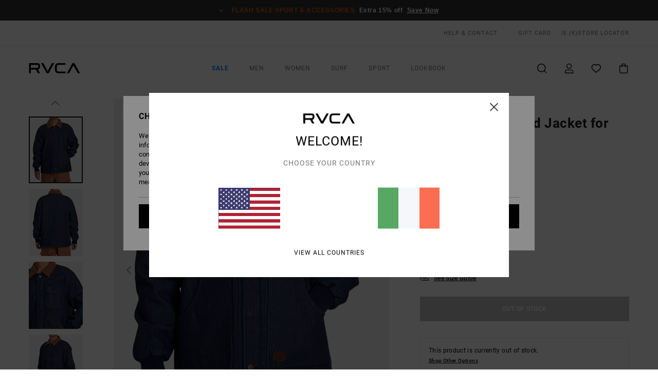

--- FILE ---
content_type: text/html;charset=UTF-8
request_url: https://www.rvca.ie/chainmail---quilted-jacket-for-men-AVYJK00180.html
body_size: 35940
content:
<!DOCTYPE html>





<html lang="en-ie" class="no-js rv-theme">





































<head>


<link rel="preload" as="font" href="https://cdn.napali.app/fonts/RvcaIcons/RvcaIcons.woff2" type="font/woff2" crossorigin>

<link rel="preload" as="font" href="https://cdn.napali.app/fonts/StyleashGlobal/StyleashGlobal.woff2" type="font/woff2" crossorigin>

<link rel="preload" as="font" href="https://cdn.napali.app/fonts/RobotoCondensed/RobotoCondensed-Regular.woff2" type="font/woff2" crossorigin>

<link rel="preload" as="font" href="https://cdn.napali.app/fonts/roboto/roboto-regular.woff2" type="font/woff2" crossorigin>

<link rel="preload" as="font" href="https://cdn.napali.app/fonts/roboto/roboto-light.woff2" type="font/woff2" crossorigin>

<link rel="preload" as="font" href="https://cdn.napali.app/fonts/roboto/roboto-medium.woff2" type="font/woff2" crossorigin>

<link rel="preload" as="font" href="https://cdn.napali.app/fonts/roboto/roboto-bold.woff2" type="font/woff2" crossorigin>





    <title>Chainmail - Quilted Jacket for Men | RVCA</title>
 







































<link rel="apple-touch-icon" sizes="180x180" href="https://www.rvca.ie/on/demandware.static/Sites-RV-IE-Site/-/default/dwde8c919b/images/favicons/apple-icon-180x180.png">
<link rel="icon" type="image/png" sizes="32x32" href="https://www.rvca.ie/on/demandware.static/Sites-RV-IE-Site/-/default/dw656a761c/images/favicons/favicon-32x32.png">
<link rel="icon" type="image/png" sizes="16x16" href="https://www.rvca.ie/on/demandware.static/Sites-RV-IE-Site/-/default/dw904a08bc/images/favicons/favicon-16x16.png">
<link rel="manifest" crossorigin="use-credentials" href="/on/demandware.store/Sites-RV-IE-Site/en_IE/Page-ManifestJson">
<link rel="mask-icon" href="https://www.rvca.ie/on/demandware.static/Sites-RV-IE-Site/-/default/dwf097289e/images/favicons/safari-pinned-tab.svg" color="#000000">
<meta name="msapplication-TileColor" content="#ffffff">
<meta name="msapplication-TileImage" content="https://www.rvca.ie/on/demandware.static/Sites-RV-IE-Site/-/default/dwa4c102fa/images/favicons/ms-icon-150x150.png">
<meta name="theme-color" content="#ffffff">



<meta name="viewport" content="width=device-width, initial-scale=1, maximum-scale=1.0, user-scalable=no" />


















    

    
        
            <link rel="alternate" hreflang="en-GB" href="https://www.rvca.co.uk/chainmail---quilted-jacket-for-men-AVYJK00180.html" />
        
    
        
            <link rel="alternate" hreflang="da-DK" href="https://www.rvca.dk/chainmail---quilted-jacket-for-men-AVYJK00180.html" />
        
    
        
            <link rel="alternate" hreflang="en-IE" href="https://www.rvca-store.ie/chainmail---quilted-jacket-for-men-AVYJK00180.html" />
        
    
        
            <link rel="alternate" hreflang="de-AT" href="https://www.rvca-store.at/chainmail---gesteppte-jacke-fur-manner-AVYJK00180.html" />
        
    
        
            <link rel="alternate" hreflang="de-CH" href="https://www.rvca-store.ch/chainmail---gesteppte-jacke-fur-manner-AVYJK00180.html" />
        
    
        
            <link rel="alternate" hreflang="sv-SE" href="https://www.rvca-store.se/chainmail---quilted-jacket-for-men-AVYJK00180.html" />
        
    
        
            <link rel="alternate" hreflang="fi-FI" href="https://www.rvca.fi/chainmail---quilted-jacket-for-men-AVYJK00180.html" />
        
    
        
            <link rel="alternate" hreflang="it-IT" href="https://www.rvca.it/chainmail---giacca-trapuntata-da-uomo-AVYJK00180.html" />
        
    
        
            <link rel="alternate" hreflang="pt-PT" href="https://www.rvca.pt/chainmail---casaco-acolchoado-para-homem-AVYJK00180.html" />
        
    
        
            <link rel="alternate" hreflang="fr-BE" href="https://www..billabong-store.be/chainmail---veste-matelassee-pour-homme-AVYJK00180.html" />
        
    
        
            <link rel="alternate" hreflang="de-DE" href="https://www.rvca.de/chainmail---gesteppte-jacke-fur-manner-AVYJK00180.html" />
        
    
        
            <link rel="alternate" hreflang="lb-LU" href="https://www.rvca.lu/chainmail---quilted-jacket-for-men-AVYJK00180.html" />
        
    
        
            <link rel="alternate" hreflang="es-ES" href="https://www.rvca.es/chainmail---chaqueta-acolchada-en-quilt-para-hombre-AVYJK00180.html" />
        
    
        
            <link rel="alternate" hreflang="fr-FR" href="https://www.rvca.fr/chainmail---veste-matelassee-pour-homme-AVYJK00180.html" />
        
    




    
    



    <meta property="fb:app_id" content="154989654683657"/>








<meta http-equiv="content-type" content="text/html; charset=UTF-8" />







    
    
    









<script>
    (function(w,d,u){w.readyQ=[];w.bindReadyQ=[];function p(x,y){if(x=="ready"){w.bindReadyQ.push(y);}else{w.readyQ.push(x);}};var a={ready:p,bind:p};w.$=w.jQuery=function(f){if(f===d||f===u){return a}else{p(f)}}})(window,document)
</script>



<script>
    var dw_image_path="https://www.rvca.ie/on/demandware.static/Sites-RV-IE-Site/-/en_IE/v1769758130354/images/";
    var dw_css_compiled_path="https://www.rvca.ie/on/demandware.static/Sites-RV-IE-Site/-/en_IE/v1769758130354/css/compiled/";
    var dw_css_path="https://www.rvca.ie/on/demandware.static/Sites-RV-IE-Site/-/en_IE/v1769758130354/css/";
    var dw_js_path="https://www.rvca.ie/on/demandware.static/Sites-RV-IE-Site/-/en_IE/v1769758130354/js/";
    var dw_lib_path="https://www.rvca.ie/on/demandware.static/Sites-RV-IE-Site/-/en_IE/v1769758130354/lib/";
    var deffered_css_files= [];
    var deffered_js_files= [];
</script>



<script src="https://www.rvca.ie/on/demandware.static/Sites-RV-IE-Site/-/en_IE/v1769758130354/lib/jquery/js/jquery/jquery-1.7.2.min.js"></script>




    <script async src="https://www.google.com/recaptcha/api.js?render=6LcgdKMhAAAAAGmsvv2s6a2WfJ0Y-NIIgieuBbQV"></script>








    


<link href="https://www.rvca.ie/on/demandware.static/Sites-RV-IE-Site/-/en_IE/v1769758130354/css/compiled/style.css" type="text/css" rel="stylesheet" />




<script  type="text/javascript" src="https://www.rvca.ie/on/demandware.static/Sites-RV-IE-Site/-/en_IE/v1769758130354/js/global_head.js"></script>




    
    
    
    
    
    
    
    

    

    <script type="text/javascript" class="ajax-success-eval">
        var utag_page_specific_data_6176 = {"pdp_product_msrp":"170.00","pdp_product_mkd":"85.00","pdp_product_discount":"0.00","pdp_product_gross":"85.00","pdp_product_net":"85.00","pdp_product_flag":"mkd"};
        var utag_data = typeof utag_data !== 'undefined' ? Object.assign(utag_data, utag_page_specific_data_6176) : utag_page_specific_data_6176;
    </script>



    
    
    
        <script type="text/javascript">
            var utag_core_data = {"customer_groups":["Everyone","Unregistered","Unregistered-vp-excl"],"cart_quantity_array":[],"order_loyalty_or_promocode":[],"order_loyalty_or_promotionID":[],"order_loyalty_or_exp":[],"order_loyalty_or_type":[],"page_categories":["men","clothing"],"page_en_site_section":"men:clothing","page_pagename":"men:clothing:product details","page_type":"pdp_single","event_name":"product_view","product_promotion_id":[],"search_results":"0","site_brand":"rv","site_country":"ie","site_currency_code":"EUR","site_language":"en","site_region":"europe","site_type":"ecommerce","visit_authentication_status":"anonymous","page_site_section_new":"men","page_site_section1_new":"clothing","page_browsing_category_id":"men_clothing","product_id":["3613379079415"],"product_qty":["1"],"product_gross":["85.00"],"product_net":["85.00"],"product_discount":["0.00"],"product_md_displayed":["1"],"product_material":["AVYJK00180-bta0"],"product_mkd":["85.00"],"product_msrp":["170.00"],"product_season":["233"],"product_title":["Chainmail - Quilted Jacket for Men"],"product_category":["men-young_mens-outdoor_lifestyle-apparel-outer_layer-jackets"],"product_brand":["rvca"],"product_gender":[null],"product_color":["bta0"],"product_size":["l"],"product_attributes":[],"product_restriction":[""],"pdp_product_flag":["mkd"],"cart_amount_ttc":"0.00"};
            var htag_data = {"product_attributes":[{"SAPGender":"Men","_hrB2bCharacteristics":[],"age":["adult"],"avataxClassId":"PC040100","category":["clothing"],"closure":["snap","button"],"division":["rvca"],"fabric_main":["cotton_blend"],"fabric_subtype":["canvas"],"gender":["men"],"hood":["no_hood"],"hrB2bCharacteristics":"Collection: Chainmail Collection","hrB2bDescription":"Quilted Jacket for Men. Features include: Collection: Chainmail Collection, Fabric: Cotton polyester blend quilted canvas fabric [340 g/m2], Insulation: Acrylic blended wool blanket stripe with polyester fill insulation, Fit: Regular fit, Neck: Cotton corduroy collar neck, Sleeves: Long sleeve, Closure: Hidden metal snap closure, Pockets: Front patch pockets, Interior patch pockets, Branding: Nature vs Industry patch label, Other Features: Metal zipper storm flap, Heavy sweater knit rib.","hrCharacteristics":[],"hrComposition":"<p>[Main Fabric] 60% Cotton, 40% Polyester</p>","hrDescriptionLong":"<p>&nbsp;</p>","hrDescriptionShort":"Chainmail - Quilted Jacket for Men","hrLabelWeb":"Chainmail - Quilted Jacket for Men","hrNameOnly":"Chainmail","hrTarget":"Men","insulation":["polyester","quilted"],"jacket_length":["hip"],"jsonVariationsByColor":"{\"BTA0\":[\"3613379079415\",\"3613379079422\",\"3613379079439\",\"3613379079446\",\"3613379079453\"]}","madeIn":"CN","parent_type":["jackets"],"pocket":["patch_pocket"],"prod_collection":["chainmail"],"rvca-category":["jackets"],"rvca-fit":["regular"],"rvca-gender":["men"],"rvca-segment":["apparel"],"sizeChartID":"mens-tops-sizechart","sorting-top":"1","subtype":["insulator"],"technology":["insulated"]}]};
            var utag_data = typeof utag_data !== 'undefined' ? Object.assign(utag_core_data, utag_data) : utag_core_data;
            var tlm_session = {};
            var tlm_events = {};

            if (typeof res_analytics != 'undefined') {
                if (res_analytics.site_version && typeof utag_data !== 'undefined') {
                    utag_data.site_responsive_version = 'responsive:'+res_analytics.site_version;
                }
            }

            // post page display utag processing
            try {

                if (typeof globalTms !== 'undefined') {
                    globalTms.addPhotoVideo();
                } else {
                    // well, we can wait...
                    document.addEventListener('brd-tms-before-page', function () {
                        globalTms.addPhotoVideo();
                    })
                }

                // category_nb_material
                if ($('#productssearchresult').length) {
                    utag_data.category_nb_material = ''+$('#productssearchresult .isproductgrid .producttile').length;
                }
                //page_filter_criteria
                if (typeof getCurrentRefinements === 'function') {
                    var gtm_curref = getCurrentRefinements();
                    for (i in gtm_curref) {
                        if (typeof (gtm_curref[i]) == 'object') {
                            var _name = gtm_curref[i].name;
                            var _values = gtm_curref[i].values.split("%7C");
                            if (_values.length > 0) {
                                var _final_value = '';
                                for (var j = 0; j < _values.length; j++) {
                                    if (j != 0) _final_value += ';'
                                    _final_value += _values[j];
                                }
                                if (typeof utag_data.page_filter_criteria === 'undefined') utag_data.page_filter_criteria = '';
                                if (utag_data.page_filter_criteria.length > 0) utag_data.page_filter_criteria += "|";
                                utag_data.page_filter_criteria += _name.replace("refinementColor", "color") + ":" + _final_value;
                            }
                        }
                    }
                }
            } catch(e) {/* console.log('tealium: ',e) */}

        </script>
        
    




<script src="//tags.tiqcdn.com/utag/quiksilver/emea-core/prod/utag.sync.js"></script>










<meta http-equiv="X-UA-Compatible" content="IE=edge,chrome=1" />


<script type="text/javascript">//<!--
/* <![CDATA[ (head-active_data.js) */
var dw = (window.dw || {});
dw.ac = {
    _analytics: null,
    _events: [],
    _category: "",
    _searchData: "",
    _anact: "",
    _anact_nohit_tag: "",
    _analytics_enabled: "true",
    _timeZone: "Europe/London",
    _capture: function(configs) {
        if (Object.prototype.toString.call(configs) === "[object Array]") {
            configs.forEach(captureObject);
            return;
        }
        dw.ac._events.push(configs);
    },
	capture: function() { 
		dw.ac._capture(arguments);
		// send to CQ as well:
		if (window.CQuotient) {
			window.CQuotient.trackEventsFromAC(arguments);
		}
	},
    EV_PRD_SEARCHHIT: "searchhit",
    EV_PRD_DETAIL: "detail",
    EV_PRD_RECOMMENDATION: "recommendation",
    EV_PRD_SETPRODUCT: "setproduct",
    applyContext: function(context) {
        if (typeof context === "object" && context.hasOwnProperty("category")) {
        	dw.ac._category = context.category;
        }
        if (typeof context === "object" && context.hasOwnProperty("searchData")) {
        	dw.ac._searchData = context.searchData;
        }
    },
    setDWAnalytics: function(analytics) {
        dw.ac._analytics = analytics;
    },
    eventsIsEmpty: function() {
        return 0 == dw.ac._events.length;
    }
};
/* ]]> */
// -->
</script>
<script type="text/javascript">//<!--
/* <![CDATA[ (head-cquotient.js) */
var CQuotient = window.CQuotient = {};
CQuotient.clientId = 'bcxt-RV-IE';
CQuotient.realm = 'BCXT';
CQuotient.siteId = 'RV-IE';
CQuotient.instanceType = 'prd';
CQuotient.locale = 'en_IE';
CQuotient.fbPixelId = '__UNKNOWN__';
CQuotient.activities = [];
CQuotient.cqcid='';
CQuotient.cquid='';
CQuotient.cqeid='';
CQuotient.cqlid='';
CQuotient.apiHost='api.cquotient.com';
/* Turn this on to test against Staging Einstein */
/* CQuotient.useTest= true; */
CQuotient.useTest = ('true' === 'false');
CQuotient.initFromCookies = function () {
	var ca = document.cookie.split(';');
	for(var i=0;i < ca.length;i++) {
	  var c = ca[i];
	  while (c.charAt(0)==' ') c = c.substring(1,c.length);
	  if (c.indexOf('cqcid=') == 0) {
		CQuotient.cqcid=c.substring('cqcid='.length,c.length);
	  } else if (c.indexOf('cquid=') == 0) {
		  var value = c.substring('cquid='.length,c.length);
		  if (value) {
		  	var split_value = value.split("|", 3);
		  	if (split_value.length > 0) {
			  CQuotient.cquid=split_value[0];
		  	}
		  	if (split_value.length > 1) {
			  CQuotient.cqeid=split_value[1];
		  	}
		  	if (split_value.length > 2) {
			  CQuotient.cqlid=split_value[2];
		  	}
		  }
	  }
	}
}
CQuotient.getCQCookieId = function () {
	if(window.CQuotient.cqcid == '')
		window.CQuotient.initFromCookies();
	return window.CQuotient.cqcid;
};
CQuotient.getCQUserId = function () {
	if(window.CQuotient.cquid == '')
		window.CQuotient.initFromCookies();
	return window.CQuotient.cquid;
};
CQuotient.getCQHashedEmail = function () {
	if(window.CQuotient.cqeid == '')
		window.CQuotient.initFromCookies();
	return window.CQuotient.cqeid;
};
CQuotient.getCQHashedLogin = function () {
	if(window.CQuotient.cqlid == '')
		window.CQuotient.initFromCookies();
	return window.CQuotient.cqlid;
};
CQuotient.trackEventsFromAC = function (/* Object or Array */ events) {
try {
	if (Object.prototype.toString.call(events) === "[object Array]") {
		events.forEach(_trackASingleCQEvent);
	} else {
		CQuotient._trackASingleCQEvent(events);
	}
} catch(err) {}
};
CQuotient._trackASingleCQEvent = function ( /* Object */ event) {
	if (event && event.id) {
		if (event.type === dw.ac.EV_PRD_DETAIL) {
			CQuotient.trackViewProduct( {id:'', alt_id: event.id, type: 'raw_sku'} );
		} // not handling the other dw.ac.* events currently
	}
};
CQuotient.trackViewProduct = function(/* Object */ cqParamData){
	var cq_params = {};
	cq_params.cookieId = CQuotient.getCQCookieId();
	cq_params.userId = CQuotient.getCQUserId();
	cq_params.emailId = CQuotient.getCQHashedEmail();
	cq_params.loginId = CQuotient.getCQHashedLogin();
	cq_params.product = cqParamData.product;
	cq_params.realm = cqParamData.realm;
	cq_params.siteId = cqParamData.siteId;
	cq_params.instanceType = cqParamData.instanceType;
	cq_params.locale = CQuotient.locale;
	
	if(CQuotient.sendActivity) {
		CQuotient.sendActivity(CQuotient.clientId, 'viewProduct', cq_params);
	} else {
		CQuotient.activities.push({activityType: 'viewProduct', parameters: cq_params});
	}
};
/* ]]> */
// -->
</script>
<!-- Demandware Apple Pay -->

<style type="text/css">ISAPPLEPAY{display:inline}.dw-apple-pay-button,.dw-apple-pay-button:hover,.dw-apple-pay-button:active{background-color:black;background-image:-webkit-named-image(apple-pay-logo-white);background-position:50% 50%;background-repeat:no-repeat;background-size:75% 60%;border-radius:5px;border:1px solid black;box-sizing:border-box;margin:5px auto;min-height:30px;min-width:100px;padding:0}
.dw-apple-pay-button:after{content:'Apple Pay';visibility:hidden}.dw-apple-pay-button.dw-apple-pay-logo-white{background-color:white;border-color:white;background-image:-webkit-named-image(apple-pay-logo-black);color:black}.dw-apple-pay-button.dw-apple-pay-logo-white.dw-apple-pay-border{border-color:black}</style>









    
    
    
    <link rel="canonical" href="https://www.rvca.ie/chainmail---quilted-jacket-for-men-AVYJK00180.html" />


<meta property="og:url" content="https://www.rvca.ie/chainmail---quilted-jacket-for-men-AVYJK00180.html"/>


<meta property="og:image" content="https://images.napali.app/global/rvca-products/all/default/xlarge/avyjk00180_rvca,w_bta0_frt1.jpg" />




<meta property="og:price:amount" content="0.00" />
<meta property="og:price:standard_amount" content="0.00" />




<script type="application/ld+json">
{"@context":"http://schema.org/","@type":"Product","name":"Chainmail - Quilted Jacket for Men","image":["https://images.napali.app/global/rvca-products/all/default/small/avyjk00180_rvca,w_bta0_frt1.jpg","https://images.napali.app/global/rvca-products/all/default/medium/avyjk00180_rvca,w_bta0_frt1.jpg","https://images.napali.app/global/rvca-products/all/default/large/avyjk00180_rvca,w_bta0_frt1.jpg"],"description":"Rvca AVYJK00180</br>Chainmail - Quilted Jacket for Men","sku":"AVYJK00180","brand":{"@type":"Brand","name":"rvca"},"offers":{"url":"https://www.rvca.ie/chainmail---quilted-jacket-for-men-AVYJK00180.html","@type":"Offer","priceCurrency":"N/A","price":"N/A","availability":"http://schema.org/InStock"}}
</script>








</head>

<body class="pt_productdetails site_RVCA">
<div class="page-content ">

    <script>
	var tlm_account = 'quiksilver'
    	,tlm_profile = 'emea-core'
    	,tlm_env = 'prod'
    	,tlm_url = '//tags.tiqcdn.com/utag/'+tlm_account+'/'+tlm_profile+'/'+tlm_env+'/utag.js'
    	,gtms_url = 'https://www.rvca.ie/on/demandware.static/Sites-RV-IE-Site/-/en_IE/v1769758130354/js/globalTms.js'
    	,loadGlobalTms = function(){
    		a=gtms_url;b=document;c='script';d=b.createElement(c);
    		d.src=a;d.type='text/java'+c;d.async=1;
    		a=b.getElementsByTagName(c)[0];a.parentNode.insertBefore(d,a);
   		}
   		;
	
	(function(a,b,c,d){
    a=tlm_url;b=document;c='script';d=b.createElement(c);
    d.onload=loadGlobalTms();d.src=a;d.type='text/java'+c;d.async=1;
    a=b.getElementsByTagName(c)[0];a.parentNode.insertBefore(d,a);
   	})();
</script>










<a tabindex="1" id="" class="screen-reader-text" href="#r-productname">Skip to Product Information</a>



<header class="r-h-container" id="top-header">
    






<link rel="preload" href="//cdn.napali.app/static/RV/default/category-assets/experiences/recurring/ticker/css/r-bo-ticker.min.css" as="style" onload="this.onload=null;this.rel='stylesheet'">
<noscript>
    <link rel="stylesheet" href="//cdn.napali.app/static/RV/default/category-assets/experiences/recurring/ticker/css/r-bo-ticker.min.css">
</noscript>
<script async defer src="//cdn.napali.app/static/RV/default/category-assets/experiences/recurring/ticker/js/r-bo-ticker.min.js"></script>



<div id="r-bo-ticker-top-container">
    <article class="r-bo-ticker">
        <div class="header_background"></div>
        <div class="opacity_filter"></div>
        <div class="r-bo-ticker-container">
            <div class="slides-container my-unslider--ticker" id="slider">
                <ul>
                    
	 


	



    <div class="slot-item slot-item-ticker-header" data-sid="ticker-header">
        
            
            





    
	
	<div class="contentasset addimgalt contentasset-ticker-header-op-fs" data-cid="ticker-header-op-fs" data-content-title="Flash Sale">
		<!-- dwMarker="content" dwContentID="a1282af810941a5443aa65440a" -->
		
			<li class="content">
    <div class="content-container">
        <div class="content-left" data-description="*Offer%20valid%20on%20a%20selection%20of%20sale%20products%20marked%20%22Flash%20Sale%22%20until%20Sunday%20midnight.%20Discount%20already%20applied%20on%20displayed%20prices.%20Offer%20cannot%20be%20used%20in%20conjunction%20with%20any%20other%20offers.%20Other%20exclusions%20may%20apply.">
            <!-- <span class="arrow-down"></span> -->
            <span class="icon-ico_arrow_down arrow-down"></span>
            <span class="emoji"></span>
            <h4 class="title" style="color: #DF5C0E" data-color="#DF5C0E">Flash Sale Sport & Accessories</h4>
            <p class="sub-title">Extra 15% off</p>
        </div>
        
            
                <a class="cta" href="https://www.rvca.ie/sale-flash-deal/#?intcmp=rvca_ticker_sale-w26-flash">Save Now</a>
            
        
    </div>
</li>
		
	</div>


        
    </div>
 
	
                </ul>
                <div class="slides-container-arrow-shadow-left"></div>
                <div class="slides-container-arrow-shadow-right"></div>
                <div class="slides-container-arrow-left"><span class="icon-ico_arrow_left"></span></div>
                <div class="slides-container-arrow-right"><span class="icon-ico_arrow_right"></span></div>
            </div>
        </div>
        <div class="info-panel" style="display: none;">
            <ul class="info-panel-content"></ul>
            <div class="close"></div>
        </div>
    </article>
</div>

    <div class="r-th-container">
        <div class="r-th-content">
            <div class="r-th-menu-links r-th-menu-links-left">
                
	 


	



    <div class="slot-item slot-item-top-header-link1" data-sid="top-header-link1">
        
            
            





    
	
	<div class="contentasset addimgalt contentasset-header_helpcontact" data-cid="header_helpcontact" data-content-title="header_helpcontact">
		<!-- dwMarker="content" dwContentID="c597f29850690e840ce62ae865" -->
		
			<button class="r-bh-panel-action r-th-help" aria-haspopup="true" data-title="Help & Contact" title="Help & Contact"
                aria-label="Help & Contact">
HELP & CONTACT
 </button>
		
	</div>


        
    </div>
 
	
                
	 


	


    
        <a  href="https://www.rvca.ie/gift-card-landing.html" style="margin-left: 4rem;">Gift Card</a>
    
 
	
                
	 

	

                

<div class="r-country-selector-wrapper">
    <div class="r-country-selector-inner">
        <span class="r-bh-panel-action r-th-country-selector-popup" data-template-title="Select Country" aria-haspopup="true" data-title="Region and language settings" title="Region and language settings" aria-label="Region and language settings">
            IE
            (&euro;)
        </span>

        <div class="r-country-selector-template"></div>
    </div>
</div>

            </div>

            <div class="r-th-menu-links r-th-menu-links-right">
                
	 


	


    
        <span data-href="https://www.rvca.ie/stores" class="href-js obflk">Store Locator</span>
    
 
	
                
	 

	
                
	 

	
            </div>
        </div>
    </div>

    <div class="r-bh-container">
        <div class="r-bh-content">
            







































<div class="r-bh-logo RV">
    <span data-href="https://www.rvca.ie/" class="obflk href-js" title="RVCA" aria-label="RVCA">
        <!-- aid: header-logo -->









    
	
	<div class="contentasset addimgalt contentasset-header-logo" data-cid="header-logo" data-content-title="header-logo">
		<!-- dwMarker="content" dwContentID="9851e8e9c8b8501f3ef89dddc3" -->
		
			<p><img alt="" src="https://www.rvca.ie/on/demandware.static/-/Sites-RV-FR-Library/en_IE/v1769758130354/header/rvca-logo.svg" width="93" /></p>
		
	</div>


<!-- end: header-logo -->

    </span>
</div>

<div class="r-bh-nav">
    <div class="r-bh-nav-open">
        <button class="r-bh-btn r-bh-navbtn"></button>
    </div>

    <div class="r-bh-slide">
        <div class="r-bh-nav-close">
            <button class="r-bh-btn r-bh-navbtn"></button>
        </div>

        <div class="r-bh-nav-current-state">
            <span class="r-bh-nav-current-category"></span>
        </div>

        <div class="r-bh-searchcontainer">
    <form role="search" action="/search" name="einsteinSearch" class="ajaxSubmit">
        
        <div class="r-bh-search--input-container">
            <input class="r-bh-search--input" name="r-bh-search--input" type="text" autocomplete="off" aria-label="Search" aria-expanded="true" placeholder="Search">
            <div class="r-bh-search--input-reset">Reset</div>
            <div class="r-bh-search--input-close"></div>
        </div>
    </form>
</div>

        <div class="r-bh-menu">
            <nav class="r-bh-menu-scrollbar">
                
                    <ul class="r-bh-navitems r-bh-navlevel1 r-bh-translate-0">
                        
                            

                            <li class="r-bh-navitem">
                                
                                    <a href="https://www.rvca.ie/sale/" class="r-bh-navlink r-bh-navfold r-bh-navlinklevel1" aria-haspopup="true" aria-expanded="false" target="_self" aria-controls="aria-control-sale">
                                        Sale
                                    </a>
                                

                                






  



    <div class="r-bh-navitems r-bh-navlevel2" aria-hidden="true" id="aria-control-sale">

        
        

        

            

            

            

                

                <ul class="r-bh-column">
                    <li class="r-bh-navitem" data-test="0" data-retest="17">
                        
                            <a href="https://www.rvca.ie/sale-flash-deal/" class="r-bh-navlink r-bh-navfold" aria-haspopup="true" aria-expanded="false" aria-controls="aria-control-sale_flash-deals">
                                Flash Sale
                            </a>
                        

                        <div class="r-bh-navitems r-bh-navlevel3" aria-hidden="true" id="aria-control-sale_flash-deals">
                            <ul class="r-bh-navitems-group">
                                
                            </ul>
                        </div>
                    </li>
                </ul>

            

                

                <ul class="r-bh-column">
                    <li class="r-bh-navitem" data-test="8" data-retest="17">
                        
                            <a href="https://www.rvca.ie/sale-mens/" class="r-bh-navlink r-bh-navfold" aria-haspopup="true" aria-expanded="false" aria-controls="aria-control-sale_men">
                                Mens Sale
                            </a>
                        

                        <div class="r-bh-navitems r-bh-navlevel3" aria-hidden="true" id="aria-control-sale_men">
                            <ul class="r-bh-navitems-group">
                                
                                    <li class="r-bh-navitem">

                                        

                                        
                                            <a href="https://www.rvca.ie/sale-mens/" class="r-bh-navlink  r-bh-navlink--viewall " aria-haspopup="false" aria-expanded="false" aria-controls="aria-control-sale_men_all">
                                                View All
                                            </a>
                                        
                                    </li>
                                
                                    <li class="r-bh-navitem">

                                        

                                        
                                            <a href="https://www.rvca.ie/sale-mens-tshirts/" class="r-bh-navlink  " aria-haspopup="false" aria-expanded="false" aria-controls="aria-control-sale_men_tshirts">
                                                Tshirts
                                            </a>
                                        
                                    </li>
                                
                                    <li class="r-bh-navitem">

                                        

                                        
                                            <a href="https://www.rvca.ie/sale-mens-shirts/" class="r-bh-navlink  " aria-haspopup="false" aria-expanded="false" aria-controls="aria-control-sale_men_shirts">
                                                Shirts
                                            </a>
                                        
                                    </li>
                                
                                    <li class="r-bh-navitem">

                                        

                                        
                                            <a href="https://www.rvca.ie/sale-mens-boardshorts/" class="r-bh-navlink  " aria-haspopup="false" aria-expanded="false" aria-controls="aria-control-sale_men_boardshorts">
                                                Shorts / Boardshorts
                                            </a>
                                        
                                    </li>
                                
                                    <li class="r-bh-navitem">

                                        

                                        
                                            <a href="https://www.rvca.ie/sale-mens-sweatshirts/" class="r-bh-navlink  " aria-haspopup="false" aria-expanded="false" aria-controls="aria-control-sale_men_sweatshirts">
                                                Hoodies / Fleece
                                            </a>
                                        
                                    </li>
                                
                                    <li class="r-bh-navitem">

                                        

                                        
                                            <a href="https://www.rvca.ie/sale-mens-pants/" class="r-bh-navlink  " aria-haspopup="false" aria-expanded="false" aria-controls="aria-control-sale_men_pants">
                                                Trousers / Denim
                                            </a>
                                        
                                    </li>
                                
                                    <li class="r-bh-navitem">

                                        

                                        
                                            <a href="https://www.rvca.ie/sale-mens-jackets/" class="r-bh-navlink  " aria-haspopup="false" aria-expanded="false" aria-controls="aria-control-sale_men_jackets">
                                                Jackets
                                            </a>
                                        
                                    </li>
                                
                                    <li class="r-bh-navitem">

                                        

                                        
                                            <a href="https://www.rvca.ie/sale-mens-accessories/" class="r-bh-navlink  " aria-haspopup="false" aria-expanded="false" aria-controls="aria-control-sale_men_accessories">
                                                Accessories
                                            </a>
                                        
                                    </li>
                                
                            </ul>
                        </div>
                    </li>
                </ul>

            

                

                <ul class="r-bh-column">
                    <li class="r-bh-navitem" data-test="8" data-retest="17">
                        
                            <a href="https://www.rvca.ie/sale-womens/" class="r-bh-navlink r-bh-navfold" aria-haspopup="true" aria-expanded="false" aria-controls="aria-control-sale_women">
                                Womens Sale
                            </a>
                        

                        <div class="r-bh-navitems r-bh-navlevel3" aria-hidden="true" id="aria-control-sale_women">
                            <ul class="r-bh-navitems-group">
                                
                                    <li class="r-bh-navitem">

                                        

                                        
                                            <a href="https://www.rvca.ie/sale-womens/" class="r-bh-navlink  r-bh-navlink--viewall " aria-haspopup="false" aria-expanded="false" aria-controls="aria-control-sale_women_all">
                                                View All
                                            </a>
                                        
                                    </li>
                                
                                    <li class="r-bh-navitem">

                                        

                                        
                                            <a href="https://www.rvca.ie/sale-womens-tops/" class="r-bh-navlink  " aria-haspopup="false" aria-expanded="false" aria-controls="aria-control-sale_women_tops">
                                                Tops / Tees
                                            </a>
                                        
                                    </li>
                                
                                    <li class="r-bh-navitem">

                                        

                                        
                                            <a href="https://www.rvca.ie/sale-womens-dresses/" class="r-bh-navlink  " aria-haspopup="false" aria-expanded="false" aria-controls="aria-control-sale_women_dresses">
                                                Dresses
                                            </a>
                                        
                                    </li>
                                
                                    <li class="r-bh-navitem">

                                        

                                        
                                            <a href="https://www.rvca.ie/sale-womens-swim/" class="r-bh-navlink  " aria-haspopup="false" aria-expanded="false" aria-controls="aria-control-sale_women_swim">
                                                Swim
                                            </a>
                                        
                                    </li>
                                
                                    <li class="r-bh-navitem">

                                        

                                        
                                            <a href="https://www.rvca.ie/sale-womens-sweatshirts/" class="r-bh-navlink  " aria-haspopup="false" aria-expanded="false" aria-controls="aria-control-sale_women_sweatshirts">
                                                Hoodies / Fleece / Sweaters
                                            </a>
                                        
                                    </li>
                                
                                    <li class="r-bh-navitem">

                                        

                                        
                                            <a href="https://www.rvca.ie/sale-womens-bottoms/" class="r-bh-navlink  " aria-haspopup="false" aria-expanded="false" aria-controls="aria-control-sale_women_bottoms">
                                                Bottoms
                                            </a>
                                        
                                    </li>
                                
                                    <li class="r-bh-navitem">

                                        

                                        
                                            <a href="https://www.rvca.ie/sale-womens-jackets/" class="r-bh-navlink  " aria-haspopup="false" aria-expanded="false" aria-controls="aria-control-sale_women_jackets">
                                                Jackets &amp; Coats
                                            </a>
                                        
                                    </li>
                                
                                    <li class="r-bh-navitem">

                                        

                                        
                                            <a href="https://www.rvca.ie/sale-womens-accessories/" class="r-bh-navlink  " aria-haspopup="false" aria-expanded="false" aria-controls="aria-control-sale_women_accessories">
                                                Accessories
                                            </a>
                                        
                                    </li>
                                
                            </ul>
                        </div>
                    </li>
                </ul>

            

                

                <ul class="r-bh-column">
                    <li class="r-bh-navitem" data-test="5" data-retest="17">
                        
                            <a href="https://www.rvca.ie/sale-sport/" class="r-bh-navlink r-bh-navfold" aria-haspopup="true" aria-expanded="false" aria-controls="aria-control-sale_sport">
                                Sport Sale
                            </a>
                        

                        <div class="r-bh-navitems r-bh-navlevel3" aria-hidden="true" id="aria-control-sale_sport">
                            <ul class="r-bh-navitems-group">
                                
                                    <li class="r-bh-navitem">

                                        

                                        
                                            <a href="https://www.rvca.ie/sale-sport-men-tops/" class="r-bh-navlink  " aria-haspopup="false" aria-expanded="false" aria-controls="aria-control-sale_sport_men-tops">
                                                Sport Mens Tops
                                            </a>
                                        
                                    </li>
                                
                                    <li class="r-bh-navitem">

                                        

                                        
                                            <a href="https://www.rvca.ie/sale-sports-men-bottoms/" class="r-bh-navlink  " aria-haspopup="false" aria-expanded="false" aria-controls="aria-control-sale_sport_men-bottoms">
                                                Sport Mens Bottoms
                                            </a>
                                        
                                    </li>
                                
                                    <li class="r-bh-navitem">

                                        

                                        
                                            <a href="https://www.rvca.ie/sale-sport-women-tops/" class="r-bh-navlink  " aria-haspopup="false" aria-expanded="false" aria-controls="aria-control-sale_sport_women-tops">
                                                Sport Womens Tops
                                            </a>
                                        
                                    </li>
                                
                                    <li class="r-bh-navitem">

                                        

                                        
                                            <a href="https://www.rvca.ie/sale-sports-women-bottoms/" class="r-bh-navlink  " aria-haspopup="false" aria-expanded="false" aria-controls="aria-control-sale_sport_women-bottoms">
                                                Sport Women Bottoms
                                            </a>
                                        
                                    </li>
                                
                                    <li class="r-bh-navitem">

                                        

                                        
                                            <a href="https://www.rvca.ie/sale-sport-all/" class="r-bh-navlink  r-bh-navlink--viewall " aria-haspopup="false" aria-expanded="false" aria-controls="aria-control-sale_sport_all">
                                                View All
                                            </a>
                                        
                                    </li>
                                
                            </ul>
                        </div>
                    </li>
                </ul>

            

        

        
        
    </div>


                            </li>
                        
                            

                            <li class="r-bh-navitem">
                                
                                    <a href="https://www.rvca.ie/mens/" class="r-bh-navlink r-bh-navfold r-bh-navlinklevel1" aria-haspopup="true" aria-expanded="false" target="_self" aria-controls="aria-control-men">
                                        Men
                                    </a>
                                

                                






  



    <div class="r-bh-navitems r-bh-navlevel2" aria-hidden="true" id="aria-control-men">

        
        

        

            

            
                <ul class="r-bh-column custom">
                    
                        <li class="r-bh-navitem">
                            
                                <a href="https://www.rvca.ie/mens-collection-new/"
                                   class="r-bh-navlink"
                                   aria-haspopup="false" aria-expanded="false" aria-controls="aria-control-men_alt-sl1">
                                    New Arrivals
                                </a>
                            
                        </li>
                    
                        <li class="r-bh-navitem">
                            
                                <a href="https://www.rvca.ie/surf/"
                                   class="r-bh-navlink"
                                   aria-haspopup="false" aria-expanded="false" aria-controls="aria-control-men_alt-sl3">
                                    Surf
                                </a>
                            
                        </li>
                    
                        <li class="r-bh-navitem">
                            
                                <a href="https://www.rvca.ie/sale-mens/"
                                   class="r-bh-navlink"
                                   aria-haspopup="false" aria-expanded="false" aria-controls="aria-control-men_alt-sl5">
                                    Sale
                                </a>
                            
                        </li>
                    
                </ul>
            

            

                

                <ul class="r-bh-column">
                    <li class="r-bh-navitem" data-test="10" data-retest="17">
                        
                            <a href="https://www.rvca.ie/mens-clothing/" class="r-bh-navlink r-bh-navfold" aria-haspopup="true" aria-expanded="false" aria-controls="aria-control-men_clothing">
                                Clothing
                            </a>
                        

                        <div class="r-bh-navitems r-bh-navlevel3" aria-hidden="true" id="aria-control-men_clothing">
                            <ul class="r-bh-navitems-group">
                                
                                    <li class="r-bh-navitem">

                                        

                                        
                                            <a href="https://www.rvca.ie/mens-clothing/" class="r-bh-navlink  r-bh-navlink--viewall " aria-haspopup="false" aria-expanded="false" aria-controls="aria-control-men_clothing_all">
                                                View All
                                            </a>
                                        
                                    </li>
                                
                                    <li class="r-bh-navitem">

                                        

                                        
                                            <a href="https://www.rvca.ie/mens-jackets/" class="r-bh-navlink  " aria-haspopup="false" aria-expanded="false" aria-controls="aria-control-men_clothing_jackets">
                                                Jackets &amp; Coats
                                            </a>
                                        
                                    </li>
                                
                                    <li class="r-bh-navitem">

                                        

                                        
                                            <a href="https://www.rvca.ie/mens-sweatshirts/" class="r-bh-navlink  r-bh-navfold" aria-haspopup="true" aria-expanded="false" aria-controls="aria-control-men_clothing_sweatshirts">
                                                Hoodies &amp; Sweatshirts
                                            </a>
                                        
                                    </li>
                                
                                    <li class="r-bh-navitem">

                                        

                                        
                                            <a href="https://www.rvca.ie/mens-jeans/" class="r-bh-navlink  r-bh-navfold" aria-haspopup="true" aria-expanded="false" aria-controls="aria-control-men_clothing_jeans">
                                                Jeans
                                            </a>
                                        
                                    </li>
                                
                                    <li class="r-bh-navitem">

                                        

                                        
                                            <a href="https://www.rvca.ie/mens-trousers/" class="r-bh-navlink  r-bh-navfold" aria-haspopup="true" aria-expanded="false" aria-controls="aria-control-men_clothing_pants">
                                                Trousers
                                            </a>
                                        
                                    </li>
                                
                                    <li class="r-bh-navitem">

                                        

                                        
                                            <a href="https://www.rvca.ie/mens-shirts/" class="r-bh-navlink  r-bh-navfold" aria-haspopup="true" aria-expanded="false" aria-controls="aria-control-men_clothing_shirts">
                                                Shirts
                                            </a>
                                        
                                    </li>
                                
                                    <li class="r-bh-navitem">

                                        

                                        
                                            <a href="https://www.rvca.ie/mens-tshirts/" class="r-bh-navlink  " aria-haspopup="false" aria-expanded="false" aria-controls="aria-control-men_clothing_alt1">
                                                T-Shirts
                                            </a>
                                        
                                    </li>
                                
                                    <li class="r-bh-navitem">

                                        

                                        
                                            <a href="https://www.rvca.ie/mens-shorts/" class="r-bh-navlink  r-bh-navfold" aria-haspopup="true" aria-expanded="false" aria-controls="aria-control-men_clothing_shorts">
                                                Shorts
                                            </a>
                                        
                                    </li>
                                
                                    <li class="r-bh-navitem">

                                        

                                        
                                            <a href="https://www.rvca.ie/sport-mens-shorts/" class="r-bh-navlink  " aria-haspopup="false" aria-expanded="false" aria-controls="aria-control-men_clothing_alt2">
                                                Sport Shorts
                                            </a>
                                        
                                    </li>
                                
                                    <li class="r-bh-navitem">

                                        

                                        
                                            <a href="https://www.rvca.ie/mens-boardshorts/" class="r-bh-navlink  " aria-haspopup="false" aria-expanded="false" aria-controls="aria-control-men_clothing_alt3">
                                                Board Shorts
                                            </a>
                                        
                                    </li>
                                
                            </ul>
                        </div>
                    </li>
                </ul>

            

                

                <ul class="r-bh-column">
                    <li class="r-bh-navitem" data-test="7" data-retest="17">
                        
                            <a href="https://www.rvca.ie/mens-tshirts/" class="r-bh-navlink r-bh-navfold" aria-haspopup="true" aria-expanded="false" aria-controls="aria-control-men_clothing_tshirts">
                                T-Shirts
                            </a>
                        

                        <div class="r-bh-navitems r-bh-navlevel3" aria-hidden="true" id="aria-control-men_clothing_tshirts">
                            <ul class="r-bh-navitems-group">
                                
                                    <li class="r-bh-navitem">

                                        

                                        
                                            <a href="https://www.rvca.ie/mens-tshirts/" class="r-bh-navlink  r-bh-navlink--viewall " aria-haspopup="false" aria-expanded="false" aria-controls="aria-control-men_clothing_tshirts_all">
                                                View All
                                            </a>
                                        
                                    </li>
                                
                                    <li class="r-bh-navitem">

                                        

                                        
                                            <a href="https://www.rvca.ie/mens-tank-tops/" class="r-bh-navlink  " aria-haspopup="false" aria-expanded="false" aria-controls="aria-control-men_clothing_tshirts_tanks">
                                                Tank Tops
                                            </a>
                                        
                                    </li>
                                
                                    <li class="r-bh-navitem">

                                        

                                        
                                            <a href="https://www.rvca.ie/mens-tshirts-short-sleeves/" class="r-bh-navlink  " aria-haspopup="false" aria-expanded="false" aria-controls="aria-control-men_clothing_tshirts_short-sleeves">
                                                Short Sleeves
                                            </a>
                                        
                                    </li>
                                
                                    <li class="r-bh-navitem">

                                        

                                        
                                            <a href="https://www.rvca.ie/mens-tshirts-long-sleeves/" class="r-bh-navlink  " aria-haspopup="false" aria-expanded="false" aria-controls="aria-control-men_clothing_tshirts_long-sleeves">
                                                Long Sleeves
                                            </a>
                                        
                                    </li>
                                
                                    <li class="r-bh-navitem">

                                        

                                        
                                            <a href="https://www.rvca.ie/sport-mens-tops/" class="r-bh-navlink  " aria-haspopup="false" aria-expanded="false" aria-controls="aria-control-men_clothing_tshirts_alt1">
                                                Sport T-Shirts
                                            </a>
                                        
                                    </li>
                                
                                    <li class="r-bh-navitem">

                                        

                                        
                                            <a href="https://www.rvca.ie/mens-tshirts-graphics/" class="r-bh-navlink  " aria-haspopup="false" aria-expanded="false" aria-controls="aria-control-men_clothing_tshirts_print">
                                                Art T-Shirts
                                            </a>
                                        
                                    </li>
                                
                                    <li class="r-bh-navitem">

                                        

                                        
                                            <a href="https://www.rvca.ie/mens-tshirts-logo/" class="r-bh-navlink  " aria-haspopup="false" aria-expanded="false" aria-controls="aria-control-men_clothing_tshirts_logo">
                                                Logo T-Shirts
                                            </a>
                                        
                                    </li>
                                
                            </ul>
                        </div>
                    </li>
                </ul>

            

                

                <ul class="r-bh-column">
                    <li class="r-bh-navitem" data-test="5" data-retest="17">
                        
                            <a href="https://www.rvca.ie/mens-accessories/" class="r-bh-navlink r-bh-navfold" aria-haspopup="true" aria-expanded="false" aria-controls="aria-control-men_accessories">
                                Accessories
                            </a>
                        

                        <div class="r-bh-navitems r-bh-navlevel3" aria-hidden="true" id="aria-control-men_accessories">
                            <ul class="r-bh-navitems-group">
                                
                                    <li class="r-bh-navitem">

                                        

                                        
                                            <a href="https://www.rvca.ie/mens-accessories/" class="r-bh-navlink  r-bh-navlink--viewall " aria-haspopup="false" aria-expanded="false" aria-controls="aria-control-men_accessories_all">
                                                View All
                                            </a>
                                        
                                    </li>
                                
                                    <li class="r-bh-navitem">

                                        

                                        
                                            <a href="https://www.rvca.ie/mens-bags/" class="r-bh-navlink  " aria-haspopup="false" aria-expanded="false" aria-controls="aria-control-men_accessories_bags">
                                                Backpacks &amp; Bags
                                            </a>
                                        
                                    </li>
                                
                                    <li class="r-bh-navitem">

                                        

                                        
                                            <a href="https://www.rvca.ie/mens-beanies/" class="r-bh-navlink  " aria-haspopup="false" aria-expanded="false" aria-controls="aria-control-men_accessories_beanies">
                                                Beanies
                                            </a>
                                        
                                    </li>
                                
                                    <li class="r-bh-navitem">

                                        

                                        
                                            <a href="https://www.rvca.ie/mens-hats/" class="r-bh-navlink  " aria-haspopup="false" aria-expanded="false" aria-controls="aria-control-men_accessories_hats">
                                                Hats &amp; Caps
                                            </a>
                                        
                                    </li>
                                
                                    <li class="r-bh-navitem">

                                        

                                        
                                            <a href="https://www.rvca.ie/mens-accessories-other/" class="r-bh-navlink  " aria-haspopup="false" aria-expanded="false" aria-controls="aria-control-men_accessories_misc">
                                                Other Accessories
                                            </a>
                                        
                                    </li>
                                
                            </ul>
                        </div>
                    </li>
                </ul>

            

                

                <ul class="r-bh-column">
                    <li class="r-bh-navitem" data-test="6" data-retest="17">
                        
                            <a href="https://www.rvca.ie/mens-collection/" class="r-bh-navlink r-bh-navfold" aria-haspopup="true" aria-expanded="false" aria-controls="aria-control-men_collection">
                                Collections
                            </a>
                        

                        <div class="r-bh-navitems r-bh-navlevel3" aria-hidden="true" id="aria-control-men_collection">
                            <ul class="r-bh-navitems-group">
                                
                                    <li class="r-bh-navitem">

                                        

                                        
                                            <a href="https://www.rvca.ie/mens-collection/" class="r-bh-navlink  r-bh-navlink--viewall " aria-haspopup="false" aria-expanded="false" aria-controls="aria-control-men_collection_all">
                                                View All
                                            </a>
                                        
                                    </li>
                                
                                    <li class="r-bh-navitem">

                                        

                                        
                                            <a href="https://www.rvca.ie/mens-collection-new/" class="r-bh-navlink  " aria-haspopup="false" aria-expanded="false" aria-controls="aria-control-men_collection_new">
                                                New Collection
                                            </a>
                                        
                                    </li>
                                
                                    <li class="r-bh-navitem">

                                        

                                        
                                            <a href="https://www.rvca.ie/mens-collection-tarot-series/" class="r-bh-navlink  " aria-haspopup="false" aria-expanded="false" aria-controls="aria-control-men_collection_tarot-series">
                                                Tarot Series
                                            </a>
                                        
                                    </li>
                                
                                    <li class="r-bh-navitem">

                                        

                                        
                                            <a href="https://www.rvca.ie/mens-collection-essentials/" class="r-bh-navlink  " aria-haspopup="false" aria-expanded="false" aria-controls="aria-control-men_collection_recession">
                                                Dayshift - Essentials
                                            </a>
                                        
                                    </li>
                                
                                    <li class="r-bh-navitem">

                                        

                                        
                                            <a href="https://www.rvca.ie/mens-collection-muhammad-ali/" class="r-bh-navlink  " aria-haspopup="false" aria-expanded="false" aria-controls="aria-control-men_collection_muhammad-ali">
                                                Muhammad Ali
                                            </a>
                                        
                                    </li>
                                
                                    <li class="r-bh-navitem">

                                        

                                        
                                            <a href="https://www.rvca.ie/mens-collection-kevin-spanky/" class="r-bh-navlink  " aria-haspopup="false" aria-expanded="false" aria-controls="aria-control-men_collection_kevin-spanky">
                                                Kevin Spanky
                                            </a>
                                        
                                    </li>
                                
                            </ul>
                        </div>
                    </li>
                </ul>

            

        

        
        
            <div class="r-bh-column-hl">
                <div class="r-bh-column-hl-image">
                    <p><a href="https://www.rvca.ie/mens-collection-new/#?intcmp=rvca-header-menu-men"><img alt="" loading="lazy" src="https://www.rvca.ie/on/demandware.static/-/Sites-RV-FR-Library/en_IE/v1769758130354/mega-menu/headermenu-highlight/261_RVCA_Spring_Men_Headermenu.jpg" title="" /></a></p>

<p><u><strong><a href="https://www.rvca.ie/mens-collection-new/#?intcmp=rvca-header-menu-men-cta"><span style="color:#000000;">Shop New Arrivals &gt;&gt; </span></a></strong></u></p>
                </div>
            </div>
        
    </div>


                            </li>
                        
                            

                            <li class="r-bh-navitem">
                                
                                    <a href="https://www.rvca.ie/womens/" class="r-bh-navlink r-bh-navfold r-bh-navlinklevel1" aria-haspopup="true" aria-expanded="false" target="_self" aria-controls="aria-control-women">
                                        Women
                                    </a>
                                

                                






  



    <div class="r-bh-navitems r-bh-navlevel2" aria-hidden="true" id="aria-control-women">

        
        

        

            

            
                <ul class="r-bh-column custom">
                    
                        <li class="r-bh-navitem">
                            
                                <a href="https://www.rvca.ie/womens-collection-new/"
                                   class="r-bh-navlink"
                                   aria-haspopup="false" aria-expanded="false" aria-controls="aria-control-women_alt-sl1">
                                    New Arrivals
                                </a>
                            
                        </li>
                    
                        <li class="r-bh-navitem">
                            
                                <a href="https://www.rvca.ie/sale-womens/"
                                   class="r-bh-navlink"
                                   aria-haspopup="false" aria-expanded="false" aria-controls="aria-control-women_alt-sl4">
                                    Sale
                                </a>
                            
                        </li>
                    
                </ul>
            

            

                

                <ul class="r-bh-column">
                    <li class="r-bh-navitem" data-test="9" data-retest="17">
                        
                            <a href="https://www.rvca.ie/womens-clothing/" class="r-bh-navlink r-bh-navfold" aria-haspopup="true" aria-expanded="false" aria-controls="aria-control-women_clothing">
                                Clothing
                            </a>
                        

                        <div class="r-bh-navitems r-bh-navlevel3" aria-hidden="true" id="aria-control-women_clothing">
                            <ul class="r-bh-navitems-group">
                                
                                    <li class="r-bh-navitem">

                                        

                                        
                                            <a href="https://www.rvca.ie/womens-clothing/" class="r-bh-navlink  r-bh-navlink--viewall " aria-haspopup="false" aria-expanded="false" aria-controls="aria-control-women_clothing_all">
                                                View All
                                            </a>
                                        
                                    </li>
                                
                                    <li class="r-bh-navitem">

                                        

                                        
                                            <a href="https://www.rvca.ie/womens-jackets/" class="r-bh-navlink  " aria-haspopup="false" aria-expanded="false" aria-controls="aria-control-women_clothing_jackets">
                                                Jackets &amp; Coats
                                            </a>
                                        
                                    </li>
                                
                                    <li class="r-bh-navitem">

                                        

                                        
                                            <a href="https://www.rvca.ie/womens-sweaters/" class="r-bh-navlink  " aria-haspopup="false" aria-expanded="false" aria-controls="aria-control-women_clothing_sweaters">
                                                Jumpers
                                            </a>
                                        
                                    </li>
                                
                                    <li class="r-bh-navitem">

                                        

                                        
                                            <a href="https://www.rvca.ie/womens-sweatshirts/" class="r-bh-navlink  " aria-haspopup="false" aria-expanded="false" aria-controls="aria-control-women_clothing_sweatshirts">
                                                Sweatshirts
                                            </a>
                                        
                                    </li>
                                
                                    <li class="r-bh-navitem">

                                        

                                        
                                            <a href="https://www.rvca.ie/womens-trousers/" class="r-bh-navlink  " aria-haspopup="false" aria-expanded="false" aria-controls="aria-control-women_clothing_pants">
                                                Jeans &amp; Trousers
                                            </a>
                                        
                                    </li>
                                
                                    <li class="r-bh-navitem">

                                        

                                        
                                            <a href="https://www.rvca.ie/womens-tops/" class="r-bh-navlink  " aria-haspopup="false" aria-expanded="false" aria-controls="aria-control-women_clothing_tops">
                                                Tops
                                            </a>
                                        
                                    </li>
                                
                                    <li class="r-bh-navitem">

                                        

                                        
                                            <a href="https://www.rvca.ie/womens-tshirts/" class="r-bh-navlink  " aria-haspopup="false" aria-expanded="false" aria-controls="aria-control-women_clothing_tshirts">
                                                T Shirts
                                            </a>
                                        
                                    </li>
                                
                                    <li class="r-bh-navitem">

                                        

                                        
                                            <a href="https://www.rvca.ie/womens-dresses-jumpsuits/" class="r-bh-navlink  r-bh-navfold" aria-haspopup="true" aria-expanded="false" aria-controls="aria-control-women_clothing_dresses-rompers">
                                                Dresses / Jumpsuits
                                            </a>
                                        
                                    </li>
                                
                                    <li class="r-bh-navitem">

                                        

                                        
                                            <a href="https://www.rvca.ie/womens-shorts-skirts/" class="r-bh-navlink  r-bh-navfold" aria-haspopup="true" aria-expanded="false" aria-controls="aria-control-women_clothing_shorts-skirts">
                                                Shorts / Skirts
                                            </a>
                                        
                                    </li>
                                
                            </ul>
                        </div>
                    </li>
                </ul>

            

                

                <ul class="r-bh-column">
                    <li class="r-bh-navitem" data-test="6" data-retest="17">
                        
                            <a href="https://www.rvca.ie/womens-swim/" class="r-bh-navlink r-bh-navfold" aria-haspopup="true" aria-expanded="false" aria-controls="aria-control-women_swim">
                                Swim
                            </a>
                        

                        <div class="r-bh-navitems r-bh-navlevel3" aria-hidden="true" id="aria-control-women_swim">
                            <ul class="r-bh-navitems-group">
                                
                                    <li class="r-bh-navitem">

                                        

                                        
                                            <a href="https://www.rvca.ie/womens-swim/" class="r-bh-navlink  r-bh-navlink--viewall " aria-haspopup="false" aria-expanded="false" aria-controls="aria-control-women_swim_all">
                                                View All
                                            </a>
                                        
                                    </li>
                                
                                    <li class="r-bh-navitem">

                                        

                                        
                                            <a href="https://www.rvca.ie/womens-bikini-top/" class="r-bh-navlink  " aria-haspopup="false" aria-expanded="false" aria-controls="aria-control-women_swim_bikini-top">
                                                Bikini Tops
                                            </a>
                                        
                                    </li>
                                
                                    <li class="r-bh-navitem">

                                        

                                        
                                            <a href="https://www.rvca.ie/womens-bikini-bottom/" class="r-bh-navlink  " aria-haspopup="false" aria-expanded="false" aria-controls="aria-control-women_swim_bikini-bottom">
                                                Bikini Bottoms
                                            </a>
                                        
                                    </li>
                                
                                    <li class="r-bh-navitem">

                                        

                                        
                                            <a href="https://www.rvca.ie/womens-one-piece-swimsuit/" class="r-bh-navlink  " aria-haspopup="false" aria-expanded="false" aria-controls="aria-control-women_swim_one-piece">
                                                One-Piece Swimsuits
                                            </a>
                                        
                                    </li>
                                
                                    <li class="r-bh-navitem">

                                        

                                        
                                            <a href="https://www.rvca.ie/women-swimwear-plain/" class="r-bh-navlink  " aria-haspopup="false" aria-expanded="false" aria-controls="aria-control-women_swim_plain">
                                                Plain Swimwear
                                            </a>
                                        
                                    </li>
                                
                                    <li class="r-bh-navitem">

                                        

                                        
                                            <a href="https://www.rvca.ie/women-swimwear-printed/" class="r-bh-navlink  " aria-haspopup="false" aria-expanded="false" aria-controls="aria-control-women_swim_printed">
                                                Printed Swimwear
                                            </a>
                                        
                                    </li>
                                
                            </ul>
                        </div>
                    </li>
                </ul>

            

                

                <ul class="r-bh-column">
                    <li class="r-bh-navitem" data-test="3" data-retest="17">
                        
                            <a href="https://www.rvca.ie/womens-accessories/" class="r-bh-navlink r-bh-navfold" aria-haspopup="true" aria-expanded="false" aria-controls="aria-control-women_accessories">
                                Accessories
                            </a>
                        

                        <div class="r-bh-navitems r-bh-navlevel3" aria-hidden="true" id="aria-control-women_accessories">
                            <ul class="r-bh-navitems-group">
                                
                                    <li class="r-bh-navitem">

                                        

                                        
                                            <a href="https://www.rvca.ie/womens-accessories/" class="r-bh-navlink  r-bh-navlink--viewall " aria-haspopup="false" aria-expanded="false" aria-controls="aria-control-women_accessories_all">
                                                View All
                                            </a>
                                        
                                    </li>
                                
                                    <li class="r-bh-navitem">

                                        

                                        
                                            <a href="https://www.rvca.ie/womens-caps/" class="r-bh-navlink  " aria-haspopup="false" aria-expanded="false" aria-controls="aria-control-women_accessories_hats">
                                                Hats &amp; Caps
                                            </a>
                                        
                                    </li>
                                
                                    <li class="r-bh-navitem">

                                        

                                        
                                            <a href="https://www.rvca.ie/womens-bags/" class="r-bh-navlink  " aria-haspopup="false" aria-expanded="false" aria-controls="aria-control-women_accessories_bags">
                                                Backpacks &amp; Bags
                                            </a>
                                        
                                    </li>
                                
                            </ul>
                        </div>
                    </li>
                </ul>

            

                

                <ul class="r-bh-column">
                    <li class="r-bh-navitem" data-test="4" data-retest="17">
                        
                            <a href="https://www.rvca.ie/womens-collection/" class="r-bh-navlink r-bh-navfold" aria-haspopup="true" aria-expanded="false" aria-controls="aria-control-women_collection">
                                Collections
                            </a>
                        

                        <div class="r-bh-navitems r-bh-navlevel3" aria-hidden="true" id="aria-control-women_collection">
                            <ul class="r-bh-navitems-group">
                                
                                    <li class="r-bh-navitem">

                                        

                                        
                                            <a href="https://www.rvca.ie/womens-collection/" class="r-bh-navlink  r-bh-navlink--viewall " aria-haspopup="false" aria-expanded="false" aria-controls="aria-control-women_collection_all">
                                                View All
                                            </a>
                                        
                                    </li>
                                
                                    <li class="r-bh-navitem">

                                        

                                        
                                            <a href="https://www.rvca.ie/womens-collection-new/" class="r-bh-navlink  " aria-haspopup="false" aria-expanded="false" aria-controls="aria-control-women_collection_new">
                                                New Arrivals
                                            </a>
                                        
                                    </li>
                                
                                    <li class="r-bh-navitem">

                                        

                                        
                                            <a href="https://www.rvca.ie/womens-collection-tarot-series/" class="r-bh-navlink  " aria-haspopup="false" aria-expanded="false" aria-controls="aria-control-women_collection_tarot-series">
                                                Tarot Series
                                            </a>
                                        
                                    </li>
                                
                                    <li class="r-bh-navitem">

                                        

                                        
                                            <a href="https://www.rvca.ie/womens-collection-essentials/" class="r-bh-navlink  " aria-haspopup="false" aria-expanded="false" aria-controls="aria-control-women_collection_recession">
                                                Dayshift - Essentials
                                            </a>
                                        
                                    </li>
                                
                            </ul>
                        </div>
                    </li>
                </ul>

            

        

        
        
            <div class="r-bh-column-hl">
                <div class="r-bh-column-hl-image">
                    <p><a href="https://www.rvca.ie/womens-collection-new/#?intcmp=rvca-header-menu-women"><img alt="" loading="lazy" src="https://www.rvca.ie/on/demandware.static/-/Sites-RV-FR-Library/en_IE/v1769758130354/mega-menu/headermenu-highlight/261_RVCA_Spring_Women_Headermenu.jpg" title="" /></a></p>

<p><u><strong><a href="https://www.rvca.ie/womens-collection-new/#?intcmp=rvca-header-menu-women-cta"><span style="color:#000000;">Shop New Arrivals &gt;&gt; </span></a></strong></u></p>
                </div>
            </div>
        
    </div>


                            </li>
                        
                            

                            <li class="r-bh-navitem">
                                
                                    <a href="https://www.rvca.ie/surf/" class="r-bh-navlink r-bh-navfold r-bh-navlinklevel1" aria-haspopup="true" aria-expanded="false" target="_self" aria-controls="aria-control-surf">
                                        Surf
                                    </a>
                                

                                






  




                            </li>
                        
                            

                            <li class="r-bh-navitem">
                                
                                    <a href="https://www.rvca.ie/sport/" class="r-bh-navlink r-bh-navfold r-bh-navlinklevel1" aria-haspopup="true" aria-expanded="false" target="_self" aria-controls="aria-control-sport">
                                        Sport
                                    </a>
                                

                                






  



    <div class="r-bh-navitems r-bh-navlevel2" aria-hidden="true" id="aria-control-sport">

        
        

        

            

            
                <ul class="r-bh-column custom">
                    
                        <li class="r-bh-navitem">
                            
                                <a href="https://www.rvca.ie/sport-collection-mens-new/"
                                   class="r-bh-navlink"
                                   aria-haspopup="false" aria-expanded="false" aria-controls="aria-control-sport_alt-sl1">
                                    New Mens Sport
                                </a>
                            
                        </li>
                    
                        <li class="r-bh-navitem">
                            
                                <a href="https://www.rvca.ie/sport-collection-womens-new/"
                                   class="r-bh-navlink"
                                   aria-haspopup="false" aria-expanded="false" aria-controls="aria-control-sport_alt-sl2">
                                    New Arrivals
                                </a>
                            
                        </li>
                    
                        <li class="r-bh-navitem">
                            
                                <a href="https://www.rvca.ie/mens-wetsuits/"
                                   class="r-bh-navlink"
                                   aria-haspopup="false" aria-expanded="false" aria-controls="aria-control-sport_alt-sl5">
                                    Wetsuits
                                </a>
                            
                        </li>
                    
                        <li class="r-bh-navitem">
                            
                                <a href="https://www.rvca.ie/sale-sport/"
                                   class="r-bh-navlink"
                                   aria-haspopup="false" aria-expanded="false" aria-controls="aria-control-sport_alt-sl3">
                                    Sale
                                </a>
                            
                        </li>
                    
                </ul>
            

            

                

                <ul class="r-bh-column">
                    <li class="r-bh-navitem" data-test="7" data-retest="17">
                        
                            <a href="https://www.rvca.ie/sport-mens/" class="r-bh-navlink r-bh-navfold" aria-haspopup="true" aria-expanded="false" aria-controls="aria-control-sport_men">
                                Mens
                            </a>
                        

                        <div class="r-bh-navitems r-bh-navlevel3" aria-hidden="true" id="aria-control-sport_men">
                            <ul class="r-bh-navitems-group">
                                
                                    <li class="r-bh-navitem">

                                        

                                        
                                            <a href="https://www.rvca.ie/sport-mens/" class="r-bh-navlink  r-bh-navlink--viewall " aria-haspopup="false" aria-expanded="false" aria-controls="aria-control-sport_men_all">
                                                View All
                                            </a>
                                        
                                    </li>
                                
                                    <li class="r-bh-navitem">

                                        

                                        
                                            <a href="https://www.rvca.ie/sport-mens-kimonos/" class="r-bh-navlink  " aria-haspopup="false" aria-expanded="false" aria-controls="aria-control-sport_men_kimonos">
                                                Kimonos
                                            </a>
                                        
                                    </li>
                                
                                    <li class="r-bh-navitem">

                                        

                                        
                                            <a href="https://www.rvca.ie/sport-mens-tops/" class="r-bh-navlink  " aria-haspopup="false" aria-expanded="false" aria-controls="aria-control-sport_men_tops">
                                                T-Shirts
                                            </a>
                                        
                                    </li>
                                
                                    <li class="r-bh-navitem">

                                        

                                        
                                            <a href="https://www.rvca.ie/sport-mens-shorts/" class="r-bh-navlink  " aria-haspopup="false" aria-expanded="false" aria-controls="aria-control-sport_men_shorts">
                                                Shorts
                                            </a>
                                        
                                    </li>
                                
                                    <li class="r-bh-navitem">

                                        

                                        
                                            <a href="https://www.rvca.ie/sport-mens-pants/" class="r-bh-navlink  " aria-haspopup="false" aria-expanded="false" aria-controls="aria-control-sport_men_pants">
                                                Trousers
                                            </a>
                                        
                                    </li>
                                
                                    <li class="r-bh-navitem">

                                        

                                        
                                            <a href="https://www.rvca.ie/sport-mens-sweatshirts/" class="r-bh-navlink  " aria-haspopup="false" aria-expanded="false" aria-controls="aria-control-sport_men_sweatshirts">
                                                Hoodies / Fleece
                                            </a>
                                        
                                    </li>
                                
                                    <li class="r-bh-navitem">

                                        

                                        
                                            <a href="https://www.rvca.ie/sport-mens-jackets/" class="r-bh-navlink  " aria-haspopup="false" aria-expanded="false" aria-controls="aria-control-sport_men_jackets">
                                                Jackets
                                            </a>
                                        
                                    </li>
                                
                            </ul>
                        </div>
                    </li>
                </ul>

            

                

                <ul class="r-bh-column">
                    <li class="r-bh-navitem" data-test="3" data-retest="17">
                        
                            <a href="https://www.rvca.ie/sport-womens/" class="r-bh-navlink r-bh-navfold" aria-haspopup="true" aria-expanded="false" aria-controls="aria-control-sport_women">
                                Womens
                            </a>
                        

                        <div class="r-bh-navitems r-bh-navlevel3" aria-hidden="true" id="aria-control-sport_women">
                            <ul class="r-bh-navitems-group">
                                
                                    <li class="r-bh-navitem">

                                        

                                        
                                            <a href="https://www.rvca.ie/sport-womens-tops/" class="r-bh-navlink  " aria-haspopup="false" aria-expanded="false" aria-controls="aria-control-sport_women_tops">
                                                Tops / Tanks
                                            </a>
                                        
                                    </li>
                                
                                    <li class="r-bh-navitem">

                                        

                                        
                                            <a href="https://www.rvca.ie/sport-womens-shorts/" class="r-bh-navlink  " aria-haspopup="false" aria-expanded="false" aria-controls="aria-control-sport_women_shorts">
                                                Shorts
                                            </a>
                                        
                                    </li>
                                
                                    <li class="r-bh-navitem">

                                        

                                        
                                            <a href="https://www.rvca.ie/sport-womens-pants/" class="r-bh-navlink  " aria-haspopup="false" aria-expanded="false" aria-controls="aria-control-sport_women_pants">
                                                Leggings / Trousers
                                            </a>
                                        
                                    </li>
                                
                            </ul>
                        </div>
                    </li>
                </ul>

            

                

                <ul class="r-bh-column">
                    <li class="r-bh-navitem" data-test="1" data-retest="17">
                        
                            <a href="https://www.rvca.ie/sport-accessories/" class="r-bh-navlink r-bh-navfold" aria-haspopup="true" aria-expanded="false" aria-controls="aria-control-sport_accessories">
                                Accessories
                            </a>
                        

                        <div class="r-bh-navitems r-bh-navlevel3" aria-hidden="true" id="aria-control-sport_accessories">
                            <ul class="r-bh-navitems-group">
                                
                                    <li class="r-bh-navitem">

                                        

                                        
                                            <a href="https://www.rvca.ie/sport-accessories-other/" class="r-bh-navlink  " aria-haspopup="false" aria-expanded="false" aria-controls="aria-control-sport_accessories_misc">
                                                Other Accessories
                                            </a>
                                        
                                    </li>
                                
                            </ul>
                        </div>
                    </li>
                </ul>

            

                

                <ul class="r-bh-column">
                    <li class="r-bh-navitem" data-test="5" data-retest="17">
                        
                            <a href="https://www.rvca.ie/sport-collections/" class="r-bh-navlink r-bh-navfold" aria-haspopup="true" aria-expanded="false" aria-controls="aria-control-sport_collection">
                                Sport Collections
                            </a>
                        

                        <div class="r-bh-navitems r-bh-navlevel3" aria-hidden="true" id="aria-control-sport_collection">
                            <ul class="r-bh-navitems-group">
                                
                                    <li class="r-bh-navitem">

                                        

                                        
                                            <a href="https://www.rvca.ie/sport-collections/" class="r-bh-navlink  r-bh-navlink--viewall " aria-haspopup="false" aria-expanded="false" aria-controls="aria-control-sport_collection_all">
                                                View all
                                            </a>
                                        
                                    </li>
                                
                                    <li class="r-bh-navitem">

                                        

                                        
                                            <a href="https://www.rvca.ie/mens-collection-muhammad-ali/" class="r-bh-navlink  " aria-haspopup="false" aria-expanded="false" aria-controls="aria-control-sport_collection_alt6">
                                                Muhammad Ali
                                            </a>
                                        
                                    </li>
                                
                                    <li class="r-bh-navitem">

                                        

                                        
                                            <a href="https://www.rvca.ie/collection-sport-yogger/" class="r-bh-navlink  " aria-haspopup="false" aria-expanded="false" aria-controls="aria-control-sport_collection_yogger">
                                                Yogger
                                            </a>
                                        
                                    </li>
                                
                                    <li class="r-bh-navitem">

                                        

                                        
                                            <a href="https://www.rvca.ie/collection-sport-vent-tops/" class="r-bh-navlink  " aria-haspopup="false" aria-expanded="false" aria-controls="aria-control-sport_collection_vent-tops">
                                                Vent Sports
                                            </a>
                                        
                                    </li>
                                
                                    <li class="r-bh-navitem">

                                        

                                        
                                            <a href="https://www.rvca.ie/combat-sport-mma/" class="r-bh-navlink  " aria-haspopup="false" aria-expanded="false" aria-controls="aria-control-sport_collection_technical-mma">
                                                MMA &amp; Combat Sports
                                            </a>
                                        
                                    </li>
                                
                            </ul>
                        </div>
                    </li>
                </ul>

            

        

        
        
            <div class="r-bh-column-hl">
                <div class="r-bh-column-hl-image">
                    <p><a href="https://www.rvca.ie/sport-collection-mens-new/"><img alt="" loading="lazy" src="https://www.rvca.ie/on/demandware.static/-/Sites-RV-FR-Library/en_IE/v1769758130354/mega-menu/headermenu-highlight/261_RVCA_Spring_Sport-2_Headermenu.jpg" title="" /></a></p>

<p><u><strong><a href="https://www.rvca.ie/sport-collection-mens-new/"><span style="color:#000000;">Shop New Arrivals &gt;&gt; </span></a></strong></u></p>
                </div>
            </div>
        
    </div>


                            </li>
                        
                            

                            <li class="r-bh-navitem">
                                
                                    <a href="https://www.rvca.ie/lookbooks/" class="r-bh-navlink r-bh-navfold r-bh-navlinklevel1" aria-haspopup="true" aria-expanded="false" target="_self" aria-controls="aria-control-lookbook">
                                        Lookbook
                                    </a>
                                

                                






  




                            </li>
                        
                    </ul>
                
            </nav>
        </div>

        <div class="r-bh-menu-bottom-links">
            <a href="https://www.rvca.ie/wishlist" class="wishlist-link" title="Wish list" aria-label="Wish list">Wish list</a>
            
            <span class="wishlist-page-redirect login-register-popup-link widget_tms"
                data-eventmediacontext="wishlist-register"
                data-link_data="wishlist-register"
                data-link_event="event_media"
                title="Wish list"
                aria-label="Wish list">
                Wish list
            </span>
        </div>
    </div>
</div>


            <div class="r-bh-content-right">
                <div class="r-bh-search">
    <button class="r-bh-btn" title="Search" aria-label="Search">Search</button>
</div>
                








































<div class="r-bh-account">

    





































    
    <div class="nl-menu r-th-myaccount app_loyalty_ui">
        <div class="r-bh-myaccount">
            <span id="topHeaderLogin" class="r-bh-btn login-register-popup-link"
                data-eventmediacontext="header-register"
                title="My Account"
                aria-label="My Account">
            </span>
        </div>
    </div>



    
        <div class="r-bh-wishlist">
            
                <span id="wishlistHeaderLink" class="wishlist-page-redirect r-bh-btn login-register-popup-link widget_tms"
                    data-eventmediacontext="wishlist-register"
                    data-link_data="wishlist-register"
                    data-link_event="event_media"
                    title="Wish list"
                    aria-label="Wish list">
                        <span class="r-bh-wishlist-count r-bh-wishlist-count-empty"></span>
                </span>
            
        </div>
    

    
<div class="r-bh-basket widget_jsBasket" data-products="[]" data-carttotal="">
    
        <a tabindex="-1" class="r-bh-btn r-bh-btn-disabled" data-href="https://www.rvca.ie/cart" title="Cart" aria-label="Cart">
            <span class="r-bh-incart r-bh-incart-empty">0</span>
        </a>
    
</div>

</div>

            </div>

            <div class="r-bh-panel">
  <div class="r-bh-panel-title r-bh-panel-titles"></div>
  <div class="r-bh-panel-container">
      <div class="r-bh-panel-wrapper">

      </div>
  </div>
  <div class="r-bh-panel-close" aria-label="Close" title="Close"></div>
</div>

            

<div class="r-bh-search-results-panel">
    <div class="r-bh-search-results-container">
        
        <div class="r-bh-search-results-default">
            
                <div class="r-bh-search-results-shortcuts js-widget js-widget-freeModeHorizontalCarouselDesktop">
                    <span>Trends</span>
                    
	 


	



    <div class="slot-item slot-item-search-panel-default-categories" data-sid="search-panel-default-categories">
        
            
            





    
	
	<div class="contentasset addimgalt contentasset-search-panel-default-categories" data-cid="search-panel-default-categories" data-content-title="search-panel-default-categories">
		<!-- dwMarker="content" dwContentID="ed2b35fbf6a906f9dc998d8de3" -->
		
			<!-- La classe 'new' permet de rajouter un background sur la catégorie et de la faire passer en début de liste -->
<ul class="swiper swiper-container">
    <div class="swiper-wrapper">
        <li class="swiper-slide">
            <a href="https://www.rvca.ie/mens-collection-new/#?intcmp=elt_search-panel_recommended-categories_men-new-arrivals">Men's new arrivals</a>
        </li>

        <li class="swiper-slide">
            <a href="https://www.rvca.ie/womens-collection-new/#?intcmp=elt_search-panel_recommended-categories_women-new-arrivals">Women's new arrivals</a>
        </li>

        <li class="swiper-slide new">
            <a href="https://www.rvca.ie/search?cgid=%27men_clothing_boardshorts#?intcmp=elt_search-panel_recommended-categories_men-boardshorts">Men's Boardshorts</a>
        </li>
        <li class="swiper-slide">
            <a href="https://www.rvca.ie/womens-swim/#?intcmp=elt_search-panel_recommended-categories_women-swim">Women's Swim</a>
        </li>
        <li class="swiper-slide">
            <a href="https://www.rvca.ie/mens-wetsuits/#?intcmp=elt_search-panel_recommended-categories_skateboards">Wetsuits</a>
        </li>
    </div>
</ul>
		
	</div>


        
    </div>
 
	
                </div>
            
            
                

    <div class="r-bh-search-results-popular js-widget js-widget-freeModeHorizontalCarouselDesktop">
        <span>Popular Searches</span>
        <ul class="swiper swiper-container">
            <div class="swiper-wrapper">
                
                    <li class="swiper-slide">
                        <a href="/search?q=hoodies">hoodies</a>
                    </li>
                
                    <li class="swiper-slide">
                        <a href="/search?q=weekend%20cord">weekend cord</a>
                    </li>
                
                    <li class="swiper-slide">
                        <a href="/search?q=bra">bra</a>
                    </li>
                
                    <li class="swiper-slide">
                        <a href="/search?q=dayshift">dayshift</a>
                    </li>
                
                    <li class="swiper-slide">
                        <a href="/search?q=fleece">fleece</a>
                    </li>
                
                    <li class="swiper-slide">
                        <a href="/search?q=rvca">rvca</a>
                    </li>
                
                    <li class="swiper-slide">
                        <a href="/search?q=sweatshirt">sweatshirt</a>
                    </li>
                
                    <li class="swiper-slide">
                        <a href="/search?q=t%20shirts">t shirts</a>
                    </li>
                
                    <li class="swiper-slide">
                        <a href="/search?q=zula">zula</a>
                    </li>
                
            </div>
        </ul>
    </div>

            
        </div>
        <div class="r-bh-search-results-query"></div>
    </div>
</div>
        </div>
    </div>
</header>


<div class="pt_productdetails omni_productdetails">
<div id="pageContext" style="display:none;">
    {"pageType":"Product"}
</div>




    
<div class="page-context-add" style="display:none;">
{
	"Customer":	{
		"Wishlists": [{&quot;products&quot;:[],&quot;masters&quot;:[],&quot;name&quot;:&quot;Your Wish List&quot;,&quot;ID&quot;:&quot;empty list&quot;}]
	  }
}
</div>



<div id="content-container" class="content-container">
<div id="main">
<div id="content">










































<!-- CQuotient Activity Tracking (viewProduct-cquotient.js) -->
<script type="text/javascript">//<!--
/* <![CDATA[ */
(function(){
	try {
		if(window.CQuotient) {
			var cq_params = {};
			cq_params.product = {
					id: 'AVYJK00180',
					sku: '',
					type: '',
					alt_id: ''
				};
			cq_params.realm = "BCXT";
			cq_params.siteId = "RV-IE";
			cq_params.instanceType = "prd";
			window.CQuotient.trackViewProduct(cq_params);
		}
	} catch(err) {}
})();
/* ]]> */
// -->
</script>
<script type="text/javascript">//<!--
/* <![CDATA[ (viewProduct-active_data.js) */
dw.ac._capture({id: "AVYJK00180", type: "detail"});
/* ]]> */
// -->
</script>
<div id="pdpMain" class="r-productdetail productdetail">
<div class="r-productdetail-wrapper">





































<div class="producttop r-producttop">
    <div class="r-producttop-wrapper">
        







































    


    
        
    

    
    

    
        
        
    
    

    
        
    

    

    
    

    

    
        
    

    <div class="r-productimages for-desktop">
        <div class="r-productimages-wrapper">
            

            <div class="product-thumbnails-nav-carousel">
                
<ul class="slick-container slick-carousel  " data-visible-thumbs="5">
    

        

        

        
        
        

        
        

        <li class="thumb fl zoom--enabled">
            <figure class="productthumbnailouter selected">
                
                <picture>
                    <source srcset="https://images.napali.app/global/rvca-products/all/default/medium-large/avyjk00180_rvca,w_bta0_frt1.jpg" media="(min-width: 1024px)"/>
                    <source srcset="https://images.napali.app/global/rvca-products/all/default/medium-large/avyjk00180_rvca,w_bta0_frt1.jpg" media="(min-width: 768px)"/>
                    <img width="600" height="750" loading="lazy" src="https://images.napali.app/global/rvca-products/all/default/medium-large/avyjk00180_rvca,w_bta0_frt1.jpg" alt="0 Chainmail - Quilted Jacket for Men  AVYJK00180 RVCA" title="Chainmail - Quilted Jacket for Men AVYJK00180" rel="https://images.napali.app/global/rvca-products/all/default/medium-large/avyjk00180_rvca,w_bta0_frt1.jpg" relAlt="0 Chainmail - Quilted Jacket for Men  AVYJK00180 RVCA" relTitle="Chainmail - Quilted Jacket for Men AVYJK00180" relhires="https://images.napali.app/global/rvca-products/all/default/medium-large/avyjk00180_rvca,w_bta0_frt1.jpg"/>
                </picture>
            </figure>
        </li>

        
        

        
    

        

        

        
        
        

        
        

        <li class="thumb fl zoom--enabled">
            <figure class="productthumbnailouter ">
                
                <picture>
                    <source srcset="https://images.napali.app/global/rvca-products/all/default/medium-large/avyjk00180_rvca,w_bta0_bck1.jpg" media="(min-width: 1024px)"/>
                    <source srcset="https://images.napali.app/global/rvca-products/all/default/medium-large/avyjk00180_rvca,w_bta0_bck1.jpg" media="(min-width: 768px)"/>
                    <img width="600" height="750" loading="lazy" src="https://images.napali.app/global/rvca-products/all/default/medium-large/avyjk00180_rvca,w_bta0_bck1.jpg" alt="1 Chainmail - Quilted Jacket for Men  AVYJK00180 RVCA" title="Chainmail - Quilted Jacket for Men AVYJK00180" rel="https://images.napali.app/global/rvca-products/all/default/medium-large/avyjk00180_rvca,w_bta0_bck1.jpg" relAlt="1 Chainmail - Quilted Jacket for Men  AVYJK00180 RVCA" relTitle="Chainmail - Quilted Jacket for Men AVYJK00180" relhires="https://images.napali.app/global/rvca-products/all/default/medium-large/avyjk00180_rvca,w_bta0_bck1.jpg"/>
                </picture>
            </figure>
        </li>

        
        

        
    

        

        

        
        
        

        
        

        <li class="thumb fl zoom--enabled">
            <figure class="productthumbnailouter ">
                
                <picture>
                    <source srcset="https://images.napali.app/global/rvca-products/all/default/medium-large/avyjk00180_rvca,w_bta0_dtl1.jpg" media="(min-width: 1024px)"/>
                    <source srcset="https://images.napali.app/global/rvca-products/all/default/medium-large/avyjk00180_rvca,w_bta0_dtl1.jpg" media="(min-width: 768px)"/>
                    <img width="600" height="750" loading="lazy" src="https://images.napali.app/global/rvca-products/all/default/medium-large/avyjk00180_rvca,w_bta0_dtl1.jpg" alt="2 Chainmail - Quilted Jacket for Men  AVYJK00180 RVCA" title="Chainmail - Quilted Jacket for Men AVYJK00180" rel="https://images.napali.app/global/rvca-products/all/default/medium-large/avyjk00180_rvca,w_bta0_dtl1.jpg" relAlt="2 Chainmail - Quilted Jacket for Men  AVYJK00180 RVCA" relTitle="Chainmail - Quilted Jacket for Men AVYJK00180" relhires="https://images.napali.app/global/rvca-products/all/default/medium-large/avyjk00180_rvca,w_bta0_dtl1.jpg"/>
                </picture>
            </figure>
        </li>

        
        

        
    

        

        

        
        
        

        
        

        <li class="thumb fl zoom--enabled">
            <figure class="productthumbnailouter ">
                
                <picture>
                    <source srcset="https://images.napali.app/global/rvca-products/all/default/medium-large/avyjk00180_rvca,w_bta0_sd1.jpg" media="(min-width: 1024px)"/>
                    <source srcset="https://images.napali.app/global/rvca-products/all/default/medium-large/avyjk00180_rvca,w_bta0_sd1.jpg" media="(min-width: 768px)"/>
                    <img width="600" height="750" loading="lazy" src="https://images.napali.app/global/rvca-products/all/default/medium-large/avyjk00180_rvca,w_bta0_sd1.jpg" alt="3 Chainmail - Quilted Jacket for Men  AVYJK00180 RVCA" title="Chainmail - Quilted Jacket for Men AVYJK00180" rel="https://images.napali.app/global/rvca-products/all/default/medium-large/avyjk00180_rvca,w_bta0_sd1.jpg" relAlt="3 Chainmail - Quilted Jacket for Men  AVYJK00180 RVCA" relTitle="Chainmail - Quilted Jacket for Men AVYJK00180" relhires="https://images.napali.app/global/rvca-products/all/default/medium-large/avyjk00180_rvca,w_bta0_sd1.jpg"/>
                </picture>
            </figure>
        </li>

        
        

        
    

        

        

        
        
        

        
        

        <li class="thumb fl zoom--enabled">
            <figure class="productthumbnailouter ">
                
                <picture>
                    <source srcset="https://images.napali.app/global/rvca-products/all/default/medium-large/avyjk00180_rvca,w_bta0_sd2.jpg" media="(min-width: 1024px)"/>
                    <source srcset="https://images.napali.app/global/rvca-products/all/default/medium-large/avyjk00180_rvca,w_bta0_sd2.jpg" media="(min-width: 768px)"/>
                    <img width="600" height="750" loading="lazy" src="https://images.napali.app/global/rvca-products/all/default/medium-large/avyjk00180_rvca,w_bta0_sd2.jpg" alt="4 Chainmail - Quilted Jacket for Men  AVYJK00180 RVCA" title="Chainmail - Quilted Jacket for Men AVYJK00180" rel="https://images.napali.app/global/rvca-products/all/default/medium-large/avyjk00180_rvca,w_bta0_sd2.jpg" relAlt="4 Chainmail - Quilted Jacket for Men  AVYJK00180 RVCA" relTitle="Chainmail - Quilted Jacket for Men AVYJK00180" relhires="https://images.napali.app/global/rvca-products/all/default/medium-large/avyjk00180_rvca,w_bta0_sd2.jpg"/>
                </picture>
            </figure>
        </li>

        
        

        
    

        

        

        
        
        

        
        

        <li class="thumb fl zoom--enabled">
            <figure class="productthumbnailouter ">
                
                <picture>
                    <source srcset="https://images.napali.app/global/rvca-products/all/default/medium-large/avyjk00180_rvca,w_bta0_dtl2.jpg" media="(min-width: 1024px)"/>
                    <source srcset="https://images.napali.app/global/rvca-products/all/default/medium-large/avyjk00180_rvca,w_bta0_dtl2.jpg" media="(min-width: 768px)"/>
                    <img width="600" height="750" loading="lazy" src="https://images.napali.app/global/rvca-products/all/default/medium-large/avyjk00180_rvca,w_bta0_dtl2.jpg" alt="5 Chainmail - Quilted Jacket for Men  AVYJK00180 RVCA" title="Chainmail - Quilted Jacket for Men AVYJK00180" rel="https://images.napali.app/global/rvca-products/all/default/medium-large/avyjk00180_rvca,w_bta0_dtl2.jpg" relAlt="5 Chainmail - Quilted Jacket for Men  AVYJK00180 RVCA" relTitle="Chainmail - Quilted Jacket for Men AVYJK00180" relhires="https://images.napali.app/global/rvca-products/all/default/medium-large/avyjk00180_rvca,w_bta0_dtl2.jpg"/>
                </picture>
            </figure>
        </li>

        
        

        
    

        

        

        
        
        

        
        

        <li class="thumb fl zoom--enabled">
            <figure class="productthumbnailouter ">
                
                <picture>
                    <source srcset="https://images.napali.app/global/rvca-products/all/default/medium-large/avyjk00180_rvca,w_bta0_dtl3.jpg" media="(min-width: 1024px)"/>
                    <source srcset="https://images.napali.app/global/rvca-products/all/default/medium-large/avyjk00180_rvca,w_bta0_dtl3.jpg" media="(min-width: 768px)"/>
                    <img width="600" height="750" loading="lazy" src="https://images.napali.app/global/rvca-products/all/default/medium-large/avyjk00180_rvca,w_bta0_dtl3.jpg" alt="6 Chainmail - Quilted Jacket for Men  AVYJK00180 RVCA" title="Chainmail - Quilted Jacket for Men AVYJK00180" rel="https://images.napali.app/global/rvca-products/all/default/medium-large/avyjk00180_rvca,w_bta0_dtl3.jpg" relAlt="6 Chainmail - Quilted Jacket for Men  AVYJK00180 RVCA" relTitle="Chainmail - Quilted Jacket for Men AVYJK00180" relhires="https://images.napali.app/global/rvca-products/all/default/medium-large/avyjk00180_rvca,w_bta0_dtl3.jpg"/>
                </picture>
            </figure>
        </li>

        
        

        
    
</ul>

            </div>

            <div id="pdp_zoomimage" class="product-thumbnail-main-carousel widget_pdpThumbnailsSyncedCarousel">
                
<ul class="slick-container slick-carousel  " data-visible-thumbs="null">
    

        

        

        
        
        

        
        

        <li class="thumb fl zoom--enabled">
            <figure class="productthumbnailouter selected">
                
                    
<div class="js-product-tag">
    
        <div class="status-callout">
            
                <div class="oos-label">
                    <span>Sold Out</span>
                </div>
            
        </div>
    
</div>

                
                <picture>
                    <source srcset="https://images.napali.app/global/rvca-products/all/default/xlarge/avyjk00180_rvca,w_bta0_frt1.jpg" media="(min-width: 1024px)"/>
                    <source srcset="https://images.napali.app/global/rvca-products/all/default/hi-res/avyjk00180_rvca,w_bta0_frt1.jpg" media="(min-width: 768px)"/>
                    <img width="600" height="750" loading="lazy" src="https://images.napali.app/global/rvca-products/all/default/xlarge/avyjk00180_rvca,w_bta0_frt1.jpg" alt="0 Chainmail - Quilted Jacket for Men  AVYJK00180 RVCA" title="Chainmail - Quilted Jacket for Men AVYJK00180" rel="https://images.napali.app/global/rvca-products/all/default/large/avyjk00180_rvca,w_bta0_frt1.jpg" relAlt="0 Chainmail - Quilted Jacket for Men  AVYJK00180 RVCA" relTitle="Chainmail - Quilted Jacket for Men AVYJK00180" relhires="https://images.napali.app/global/rvca-products/all/default/hi-res/avyjk00180_rvca,w_bta0_frt1.jpg"/>
                </picture>
            </figure>
        </li>

        
        

        
    

        

        

        
        
        

        
        

        <li class="thumb fl zoom--enabled">
            <figure class="productthumbnailouter ">
                
                <picture>
                    <source srcset="https://images.napali.app/global/rvca-products/all/default/xlarge/avyjk00180_rvca,w_bta0_bck1.jpg" media="(min-width: 1024px)"/>
                    <source srcset="https://images.napali.app/global/rvca-products/all/default/hi-res/avyjk00180_rvca,w_bta0_bck1.jpg" media="(min-width: 768px)"/>
                    <img width="600" height="750" loading="lazy" src="https://images.napali.app/global/rvca-products/all/default/xlarge/avyjk00180_rvca,w_bta0_bck1.jpg" alt="1 Chainmail - Quilted Jacket for Men  AVYJK00180 RVCA" title="Chainmail - Quilted Jacket for Men AVYJK00180" rel="https://images.napali.app/global/rvca-products/all/default/large/avyjk00180_rvca,w_bta0_bck1.jpg" relAlt="1 Chainmail - Quilted Jacket for Men  AVYJK00180 RVCA" relTitle="Chainmail - Quilted Jacket for Men AVYJK00180" relhires="https://images.napali.app/global/rvca-products/all/default/hi-res/avyjk00180_rvca,w_bta0_bck1.jpg"/>
                </picture>
            </figure>
        </li>

        
        

        
    

        

        

        
        
        

        
        

        <li class="thumb fl zoom--enabled">
            <figure class="productthumbnailouter ">
                
                <picture>
                    <source srcset="https://images.napali.app/global/rvca-products/all/default/xlarge/avyjk00180_rvca,w_bta0_dtl1.jpg" media="(min-width: 1024px)"/>
                    <source srcset="https://images.napali.app/global/rvca-products/all/default/hi-res/avyjk00180_rvca,w_bta0_dtl1.jpg" media="(min-width: 768px)"/>
                    <img width="600" height="750" loading="lazy" src="https://images.napali.app/global/rvca-products/all/default/xlarge/avyjk00180_rvca,w_bta0_dtl1.jpg" alt="2 Chainmail - Quilted Jacket for Men  AVYJK00180 RVCA" title="Chainmail - Quilted Jacket for Men AVYJK00180" rel="https://images.napali.app/global/rvca-products/all/default/large/avyjk00180_rvca,w_bta0_dtl1.jpg" relAlt="2 Chainmail - Quilted Jacket for Men  AVYJK00180 RVCA" relTitle="Chainmail - Quilted Jacket for Men AVYJK00180" relhires="https://images.napali.app/global/rvca-products/all/default/hi-res/avyjk00180_rvca,w_bta0_dtl1.jpg"/>
                </picture>
            </figure>
        </li>

        
        

        
    

        

        

        
        
        

        
        

        <li class="thumb fl zoom--enabled">
            <figure class="productthumbnailouter ">
                
                <picture>
                    <source srcset="https://images.napali.app/global/rvca-products/all/default/xlarge/avyjk00180_rvca,w_bta0_sd1.jpg" media="(min-width: 1024px)"/>
                    <source srcset="https://images.napali.app/global/rvca-products/all/default/hi-res/avyjk00180_rvca,w_bta0_sd1.jpg" media="(min-width: 768px)"/>
                    <img width="600" height="750" loading="lazy" src="https://images.napali.app/global/rvca-products/all/default/xlarge/avyjk00180_rvca,w_bta0_sd1.jpg" alt="3 Chainmail - Quilted Jacket for Men  AVYJK00180 RVCA" title="Chainmail - Quilted Jacket for Men AVYJK00180" rel="https://images.napali.app/global/rvca-products/all/default/large/avyjk00180_rvca,w_bta0_sd1.jpg" relAlt="3 Chainmail - Quilted Jacket for Men  AVYJK00180 RVCA" relTitle="Chainmail - Quilted Jacket for Men AVYJK00180" relhires="https://images.napali.app/global/rvca-products/all/default/hi-res/avyjk00180_rvca,w_bta0_sd1.jpg"/>
                </picture>
            </figure>
        </li>

        
        

        
    

        

        

        
        
        

        
        

        <li class="thumb fl zoom--enabled">
            <figure class="productthumbnailouter ">
                
                <picture>
                    <source srcset="https://images.napali.app/global/rvca-products/all/default/xlarge/avyjk00180_rvca,w_bta0_sd2.jpg" media="(min-width: 1024px)"/>
                    <source srcset="https://images.napali.app/global/rvca-products/all/default/hi-res/avyjk00180_rvca,w_bta0_sd2.jpg" media="(min-width: 768px)"/>
                    <img width="600" height="750" loading="lazy" src="https://images.napali.app/global/rvca-products/all/default/xlarge/avyjk00180_rvca,w_bta0_sd2.jpg" alt="4 Chainmail - Quilted Jacket for Men  AVYJK00180 RVCA" title="Chainmail - Quilted Jacket for Men AVYJK00180" rel="https://images.napali.app/global/rvca-products/all/default/large/avyjk00180_rvca,w_bta0_sd2.jpg" relAlt="4 Chainmail - Quilted Jacket for Men  AVYJK00180 RVCA" relTitle="Chainmail - Quilted Jacket for Men AVYJK00180" relhires="https://images.napali.app/global/rvca-products/all/default/hi-res/avyjk00180_rvca,w_bta0_sd2.jpg"/>
                </picture>
            </figure>
        </li>

        
        

        
    

        

        

        
        
        

        
        

        <li class="thumb fl zoom--enabled">
            <figure class="productthumbnailouter ">
                
                <picture>
                    <source srcset="https://images.napali.app/global/rvca-products/all/default/xlarge/avyjk00180_rvca,w_bta0_dtl2.jpg" media="(min-width: 1024px)"/>
                    <source srcset="https://images.napali.app/global/rvca-products/all/default/hi-res/avyjk00180_rvca,w_bta0_dtl2.jpg" media="(min-width: 768px)"/>
                    <img width="600" height="750" loading="lazy" src="https://images.napali.app/global/rvca-products/all/default/xlarge/avyjk00180_rvca,w_bta0_dtl2.jpg" alt="5 Chainmail - Quilted Jacket for Men  AVYJK00180 RVCA" title="Chainmail - Quilted Jacket for Men AVYJK00180" rel="https://images.napali.app/global/rvca-products/all/default/large/avyjk00180_rvca,w_bta0_dtl2.jpg" relAlt="5 Chainmail - Quilted Jacket for Men  AVYJK00180 RVCA" relTitle="Chainmail - Quilted Jacket for Men AVYJK00180" relhires="https://images.napali.app/global/rvca-products/all/default/hi-res/avyjk00180_rvca,w_bta0_dtl2.jpg"/>
                </picture>
            </figure>
        </li>

        
        

        
    

        

        

        
        
        

        
        

        <li class="thumb fl zoom--enabled">
            <figure class="productthumbnailouter ">
                
                <picture>
                    <source srcset="https://images.napali.app/global/rvca-products/all/default/xlarge/avyjk00180_rvca,w_bta0_dtl3.jpg" media="(min-width: 1024px)"/>
                    <source srcset="https://images.napali.app/global/rvca-products/all/default/hi-res/avyjk00180_rvca,w_bta0_dtl3.jpg" media="(min-width: 768px)"/>
                    <img width="600" height="750" loading="lazy" src="https://images.napali.app/global/rvca-products/all/default/xlarge/avyjk00180_rvca,w_bta0_dtl3.jpg" alt="6 Chainmail - Quilted Jacket for Men  AVYJK00180 RVCA" title="Chainmail - Quilted Jacket for Men AVYJK00180" rel="https://images.napali.app/global/rvca-products/all/default/large/avyjk00180_rvca,w_bta0_dtl3.jpg" relAlt="6 Chainmail - Quilted Jacket for Men  AVYJK00180 RVCA" relTitle="Chainmail - Quilted Jacket for Men AVYJK00180" relhires="https://images.napali.app/global/rvca-products/all/default/hi-res/avyjk00180_rvca,w_bta0_dtl3.jpg"/>
                </picture>
            </figure>
        </li>

        
        

        
    
</ul>

            </div>

            

            
                <figure>
                    <a class="omni_a_product medium-image hidden" href="https://www.rvca.ie/chainmail---quilted-jacket-for-men-AVYJK00180.html" title="Chainmail - Quilted Jacket for Men"  data-pid="AVYJK00180">
                        <img src="https://images.napali.app/global/rvca-products/all/default/medium-large/avyjk00180_rvca,w_bta0_frt1.jpg" alt="0 Chainmail - Quilted Jacket for Men  AVYJK00180 RVCA" title="rvca, Chainmail - Quilted Jacket for Men, INDIGO CORD (bta0)" />
                    </a>
                </figure>
            
        </div>
    </div>

        







































<div class="r-productdatas">
    <div class="r-productdatas-wrapper">
        

        
            


<div class="r-breadcrumbs">
    
    

    <nav>
        <ol>
            
                
            
                <li class="">
                    
                    
                        <a href="https://www.rvca.ie/" class="r-breadcrumbs-item" title="Home">Home</a>
                    

                    
                        
                    
                </li>
            
                
            
                <li class="">
                    
                    
                        <a href="https://www.rvca.ie/mens/" class="r-breadcrumbs-item" title="Men">Men</a>
                    

                    
                        
                    
                </li>
            
                
            
                <li class="r-breadcrumbs-mobile--enabled">
                    
                        <i class="mobile-breadcrumb-arrow"></i>
                    
                    
                        <a href="https://www.rvca.ie/mens-clothing/" class="r-breadcrumbs-item" title="Clothing">Clothing</a>
                    

                    
                        
                    
                </li>
            
                
            
                <li class="">
                    
                    
                        <span class="r-breadcrumbs-item">Chainmail - Quilted Jacket for Men</span>
                    

                    
                </li>
            
        </ol>
    </nav>

    <script type="application/ld+json">
        {"@context":"http://schema.org","@type":"BreadcrumbList","itemListElement":[{"@type":"ListItem","position":1,"item":{"@id":"https://www.rvca.ie/","name":"Home"}},{"@type":"ListItem","position":2,"item":{"@id":"https://www.rvca.ie/mens/","name":"Men"}},{"@type":"ListItem","position":3,"item":{"@id":"https://www.rvca.ie/mens-clothing/","name":"Clothing"}}]}
    </script>

    


</div>

        

        







































    


    
        
    

    
    

    
        
        
    
    

    
        
    

    

    
    

    

    
        
    

    <div class="r-productimages for-mobile">
        <div class="r-productimages-wrapper">
            

            <div class="product-thumbnails-nav-carousel">
                
<ul class="slick-container slick-carousel  " data-visible-thumbs="5">
    

        

        

        
        
        

        
        

        <li class="thumb fl zoom--enabled">
            <figure class="productthumbnailouter selected">
                
                <picture>
                    <source srcset="https://images.napali.app/global/rvca-products/all/default/medium-large/avyjk00180_rvca,w_bta0_frt1.jpg" media="(min-width: 1024px)"/>
                    <source srcset="https://images.napali.app/global/rvca-products/all/default/medium-large/avyjk00180_rvca,w_bta0_frt1.jpg" media="(min-width: 768px)"/>
                    <img width="600" height="750" loading="lazy" src="https://images.napali.app/global/rvca-products/all/default/medium-large/avyjk00180_rvca,w_bta0_frt1.jpg" alt="0 Chainmail - Quilted Jacket for Men  AVYJK00180 RVCA" title="Chainmail - Quilted Jacket for Men AVYJK00180" rel="https://images.napali.app/global/rvca-products/all/default/medium-large/avyjk00180_rvca,w_bta0_frt1.jpg" relAlt="0 Chainmail - Quilted Jacket for Men  AVYJK00180 RVCA" relTitle="Chainmail - Quilted Jacket for Men AVYJK00180" relhires="https://images.napali.app/global/rvca-products/all/default/medium-large/avyjk00180_rvca,w_bta0_frt1.jpg"/>
                </picture>
            </figure>
        </li>

        
        

        
    

        

        

        
        
        

        
        

        <li class="thumb fl zoom--enabled">
            <figure class="productthumbnailouter ">
                
                <picture>
                    <source srcset="https://images.napali.app/global/rvca-products/all/default/medium-large/avyjk00180_rvca,w_bta0_bck1.jpg" media="(min-width: 1024px)"/>
                    <source srcset="https://images.napali.app/global/rvca-products/all/default/medium-large/avyjk00180_rvca,w_bta0_bck1.jpg" media="(min-width: 768px)"/>
                    <img width="600" height="750" loading="lazy" src="https://images.napali.app/global/rvca-products/all/default/medium-large/avyjk00180_rvca,w_bta0_bck1.jpg" alt="1 Chainmail - Quilted Jacket for Men  AVYJK00180 RVCA" title="Chainmail - Quilted Jacket for Men AVYJK00180" rel="https://images.napali.app/global/rvca-products/all/default/medium-large/avyjk00180_rvca,w_bta0_bck1.jpg" relAlt="1 Chainmail - Quilted Jacket for Men  AVYJK00180 RVCA" relTitle="Chainmail - Quilted Jacket for Men AVYJK00180" relhires="https://images.napali.app/global/rvca-products/all/default/medium-large/avyjk00180_rvca,w_bta0_bck1.jpg"/>
                </picture>
            </figure>
        </li>

        
        

        
    

        

        

        
        
        

        
        

        <li class="thumb fl zoom--enabled">
            <figure class="productthumbnailouter ">
                
                <picture>
                    <source srcset="https://images.napali.app/global/rvca-products/all/default/medium-large/avyjk00180_rvca,w_bta0_dtl1.jpg" media="(min-width: 1024px)"/>
                    <source srcset="https://images.napali.app/global/rvca-products/all/default/medium-large/avyjk00180_rvca,w_bta0_dtl1.jpg" media="(min-width: 768px)"/>
                    <img width="600" height="750" loading="lazy" src="https://images.napali.app/global/rvca-products/all/default/medium-large/avyjk00180_rvca,w_bta0_dtl1.jpg" alt="2 Chainmail - Quilted Jacket for Men  AVYJK00180 RVCA" title="Chainmail - Quilted Jacket for Men AVYJK00180" rel="https://images.napali.app/global/rvca-products/all/default/medium-large/avyjk00180_rvca,w_bta0_dtl1.jpg" relAlt="2 Chainmail - Quilted Jacket for Men  AVYJK00180 RVCA" relTitle="Chainmail - Quilted Jacket for Men AVYJK00180" relhires="https://images.napali.app/global/rvca-products/all/default/medium-large/avyjk00180_rvca,w_bta0_dtl1.jpg"/>
                </picture>
            </figure>
        </li>

        
        

        
    

        

        

        
        
        

        
        

        <li class="thumb fl zoom--enabled">
            <figure class="productthumbnailouter ">
                
                <picture>
                    <source srcset="https://images.napali.app/global/rvca-products/all/default/medium-large/avyjk00180_rvca,w_bta0_sd1.jpg" media="(min-width: 1024px)"/>
                    <source srcset="https://images.napali.app/global/rvca-products/all/default/medium-large/avyjk00180_rvca,w_bta0_sd1.jpg" media="(min-width: 768px)"/>
                    <img width="600" height="750" loading="lazy" src="https://images.napali.app/global/rvca-products/all/default/medium-large/avyjk00180_rvca,w_bta0_sd1.jpg" alt="3 Chainmail - Quilted Jacket for Men  AVYJK00180 RVCA" title="Chainmail - Quilted Jacket for Men AVYJK00180" rel="https://images.napali.app/global/rvca-products/all/default/medium-large/avyjk00180_rvca,w_bta0_sd1.jpg" relAlt="3 Chainmail - Quilted Jacket for Men  AVYJK00180 RVCA" relTitle="Chainmail - Quilted Jacket for Men AVYJK00180" relhires="https://images.napali.app/global/rvca-products/all/default/medium-large/avyjk00180_rvca,w_bta0_sd1.jpg"/>
                </picture>
            </figure>
        </li>

        
        

        
    

        

        

        
        
        

        
        

        <li class="thumb fl zoom--enabled">
            <figure class="productthumbnailouter ">
                
                <picture>
                    <source srcset="https://images.napali.app/global/rvca-products/all/default/medium-large/avyjk00180_rvca,w_bta0_sd2.jpg" media="(min-width: 1024px)"/>
                    <source srcset="https://images.napali.app/global/rvca-products/all/default/medium-large/avyjk00180_rvca,w_bta0_sd2.jpg" media="(min-width: 768px)"/>
                    <img width="600" height="750" loading="lazy" src="https://images.napali.app/global/rvca-products/all/default/medium-large/avyjk00180_rvca,w_bta0_sd2.jpg" alt="4 Chainmail - Quilted Jacket for Men  AVYJK00180 RVCA" title="Chainmail - Quilted Jacket for Men AVYJK00180" rel="https://images.napali.app/global/rvca-products/all/default/medium-large/avyjk00180_rvca,w_bta0_sd2.jpg" relAlt="4 Chainmail - Quilted Jacket for Men  AVYJK00180 RVCA" relTitle="Chainmail - Quilted Jacket for Men AVYJK00180" relhires="https://images.napali.app/global/rvca-products/all/default/medium-large/avyjk00180_rvca,w_bta0_sd2.jpg"/>
                </picture>
            </figure>
        </li>

        
        

        
    

        

        

        
        
        

        
        

        <li class="thumb fl zoom--enabled">
            <figure class="productthumbnailouter ">
                
                <picture>
                    <source srcset="https://images.napali.app/global/rvca-products/all/default/medium-large/avyjk00180_rvca,w_bta0_dtl2.jpg" media="(min-width: 1024px)"/>
                    <source srcset="https://images.napali.app/global/rvca-products/all/default/medium-large/avyjk00180_rvca,w_bta0_dtl2.jpg" media="(min-width: 768px)"/>
                    <img width="600" height="750" loading="lazy" src="https://images.napali.app/global/rvca-products/all/default/medium-large/avyjk00180_rvca,w_bta0_dtl2.jpg" alt="5 Chainmail - Quilted Jacket for Men  AVYJK00180 RVCA" title="Chainmail - Quilted Jacket for Men AVYJK00180" rel="https://images.napali.app/global/rvca-products/all/default/medium-large/avyjk00180_rvca,w_bta0_dtl2.jpg" relAlt="5 Chainmail - Quilted Jacket for Men  AVYJK00180 RVCA" relTitle="Chainmail - Quilted Jacket for Men AVYJK00180" relhires="https://images.napali.app/global/rvca-products/all/default/medium-large/avyjk00180_rvca,w_bta0_dtl2.jpg"/>
                </picture>
            </figure>
        </li>

        
        

        
    

        

        

        
        
        

        
        

        <li class="thumb fl zoom--enabled">
            <figure class="productthumbnailouter ">
                
                <picture>
                    <source srcset="https://images.napali.app/global/rvca-products/all/default/medium-large/avyjk00180_rvca,w_bta0_dtl3.jpg" media="(min-width: 1024px)"/>
                    <source srcset="https://images.napali.app/global/rvca-products/all/default/medium-large/avyjk00180_rvca,w_bta0_dtl3.jpg" media="(min-width: 768px)"/>
                    <img width="600" height="750" loading="lazy" src="https://images.napali.app/global/rvca-products/all/default/medium-large/avyjk00180_rvca,w_bta0_dtl3.jpg" alt="6 Chainmail - Quilted Jacket for Men  AVYJK00180 RVCA" title="Chainmail - Quilted Jacket for Men AVYJK00180" rel="https://images.napali.app/global/rvca-products/all/default/medium-large/avyjk00180_rvca,w_bta0_dtl3.jpg" relAlt="6 Chainmail - Quilted Jacket for Men  AVYJK00180 RVCA" relTitle="Chainmail - Quilted Jacket for Men AVYJK00180" relhires="https://images.napali.app/global/rvca-products/all/default/medium-large/avyjk00180_rvca,w_bta0_dtl3.jpg"/>
                </picture>
            </figure>
        </li>

        
        

        
    
</ul>

            </div>

            <div id="pdp_zoomimage" class="product-thumbnail-main-carousel widget_pdpThumbnailsSyncedCarousel">
                
<ul class="slick-container slick-carousel  " data-visible-thumbs="null">
    

        

        

        
        
        

        
        

        <li class="thumb fl zoom--enabled">
            <figure class="productthumbnailouter selected">
                
                    
<div class="js-product-tag">
    
        <div class="status-callout">
            
                <div class="oos-label">
                    <span>Sold Out</span>
                </div>
            
        </div>
    
</div>

                
                <picture>
                    <source srcset="https://images.napali.app/global/rvca-products/all/default/xlarge/avyjk00180_rvca,w_bta0_frt1.jpg" media="(min-width: 1024px)"/>
                    <source srcset="https://images.napali.app/global/rvca-products/all/default/hi-res/avyjk00180_rvca,w_bta0_frt1.jpg" media="(min-width: 768px)"/>
                    <img width="600" height="750" loading="lazy" src="https://images.napali.app/global/rvca-products/all/default/xlarge/avyjk00180_rvca,w_bta0_frt1.jpg" alt="0 Chainmail - Quilted Jacket for Men  AVYJK00180 RVCA" title="Chainmail - Quilted Jacket for Men AVYJK00180" rel="https://images.napali.app/global/rvca-products/all/default/large/avyjk00180_rvca,w_bta0_frt1.jpg" relAlt="0 Chainmail - Quilted Jacket for Men  AVYJK00180 RVCA" relTitle="Chainmail - Quilted Jacket for Men AVYJK00180" relhires="https://images.napali.app/global/rvca-products/all/default/hi-res/avyjk00180_rvca,w_bta0_frt1.jpg"/>
                </picture>
            </figure>
        </li>

        
        

        
    

        

        

        
        
        

        
        

        <li class="thumb fl zoom--enabled">
            <figure class="productthumbnailouter ">
                
                <picture>
                    <source srcset="https://images.napali.app/global/rvca-products/all/default/xlarge/avyjk00180_rvca,w_bta0_bck1.jpg" media="(min-width: 1024px)"/>
                    <source srcset="https://images.napali.app/global/rvca-products/all/default/hi-res/avyjk00180_rvca,w_bta0_bck1.jpg" media="(min-width: 768px)"/>
                    <img width="600" height="750" loading="lazy" src="https://images.napali.app/global/rvca-products/all/default/xlarge/avyjk00180_rvca,w_bta0_bck1.jpg" alt="1 Chainmail - Quilted Jacket for Men  AVYJK00180 RVCA" title="Chainmail - Quilted Jacket for Men AVYJK00180" rel="https://images.napali.app/global/rvca-products/all/default/large/avyjk00180_rvca,w_bta0_bck1.jpg" relAlt="1 Chainmail - Quilted Jacket for Men  AVYJK00180 RVCA" relTitle="Chainmail - Quilted Jacket for Men AVYJK00180" relhires="https://images.napali.app/global/rvca-products/all/default/hi-res/avyjk00180_rvca,w_bta0_bck1.jpg"/>
                </picture>
            </figure>
        </li>

        
        

        
    

        

        

        
        
        

        
        

        <li class="thumb fl zoom--enabled">
            <figure class="productthumbnailouter ">
                
                <picture>
                    <source srcset="https://images.napali.app/global/rvca-products/all/default/xlarge/avyjk00180_rvca,w_bta0_dtl1.jpg" media="(min-width: 1024px)"/>
                    <source srcset="https://images.napali.app/global/rvca-products/all/default/hi-res/avyjk00180_rvca,w_bta0_dtl1.jpg" media="(min-width: 768px)"/>
                    <img width="600" height="750" loading="lazy" src="https://images.napali.app/global/rvca-products/all/default/xlarge/avyjk00180_rvca,w_bta0_dtl1.jpg" alt="2 Chainmail - Quilted Jacket for Men  AVYJK00180 RVCA" title="Chainmail - Quilted Jacket for Men AVYJK00180" rel="https://images.napali.app/global/rvca-products/all/default/large/avyjk00180_rvca,w_bta0_dtl1.jpg" relAlt="2 Chainmail - Quilted Jacket for Men  AVYJK00180 RVCA" relTitle="Chainmail - Quilted Jacket for Men AVYJK00180" relhires="https://images.napali.app/global/rvca-products/all/default/hi-res/avyjk00180_rvca,w_bta0_dtl1.jpg"/>
                </picture>
            </figure>
        </li>

        
        

        
    

        

        

        
        
        

        
        

        <li class="thumb fl zoom--enabled">
            <figure class="productthumbnailouter ">
                
                <picture>
                    <source srcset="https://images.napali.app/global/rvca-products/all/default/xlarge/avyjk00180_rvca,w_bta0_sd1.jpg" media="(min-width: 1024px)"/>
                    <source srcset="https://images.napali.app/global/rvca-products/all/default/hi-res/avyjk00180_rvca,w_bta0_sd1.jpg" media="(min-width: 768px)"/>
                    <img width="600" height="750" loading="lazy" src="https://images.napali.app/global/rvca-products/all/default/xlarge/avyjk00180_rvca,w_bta0_sd1.jpg" alt="3 Chainmail - Quilted Jacket for Men  AVYJK00180 RVCA" title="Chainmail - Quilted Jacket for Men AVYJK00180" rel="https://images.napali.app/global/rvca-products/all/default/large/avyjk00180_rvca,w_bta0_sd1.jpg" relAlt="3 Chainmail - Quilted Jacket for Men  AVYJK00180 RVCA" relTitle="Chainmail - Quilted Jacket for Men AVYJK00180" relhires="https://images.napali.app/global/rvca-products/all/default/hi-res/avyjk00180_rvca,w_bta0_sd1.jpg"/>
                </picture>
            </figure>
        </li>

        
        

        
    

        

        

        
        
        

        
        

        <li class="thumb fl zoom--enabled">
            <figure class="productthumbnailouter ">
                
                <picture>
                    <source srcset="https://images.napali.app/global/rvca-products/all/default/xlarge/avyjk00180_rvca,w_bta0_sd2.jpg" media="(min-width: 1024px)"/>
                    <source srcset="https://images.napali.app/global/rvca-products/all/default/hi-res/avyjk00180_rvca,w_bta0_sd2.jpg" media="(min-width: 768px)"/>
                    <img width="600" height="750" loading="lazy" src="https://images.napali.app/global/rvca-products/all/default/xlarge/avyjk00180_rvca,w_bta0_sd2.jpg" alt="4 Chainmail - Quilted Jacket for Men  AVYJK00180 RVCA" title="Chainmail - Quilted Jacket for Men AVYJK00180" rel="https://images.napali.app/global/rvca-products/all/default/large/avyjk00180_rvca,w_bta0_sd2.jpg" relAlt="4 Chainmail - Quilted Jacket for Men  AVYJK00180 RVCA" relTitle="Chainmail - Quilted Jacket for Men AVYJK00180" relhires="https://images.napali.app/global/rvca-products/all/default/hi-res/avyjk00180_rvca,w_bta0_sd2.jpg"/>
                </picture>
            </figure>
        </li>

        
        

        
    

        

        

        
        
        

        
        

        <li class="thumb fl zoom--enabled">
            <figure class="productthumbnailouter ">
                
                <picture>
                    <source srcset="https://images.napali.app/global/rvca-products/all/default/xlarge/avyjk00180_rvca,w_bta0_dtl2.jpg" media="(min-width: 1024px)"/>
                    <source srcset="https://images.napali.app/global/rvca-products/all/default/hi-res/avyjk00180_rvca,w_bta0_dtl2.jpg" media="(min-width: 768px)"/>
                    <img width="600" height="750" loading="lazy" src="https://images.napali.app/global/rvca-products/all/default/xlarge/avyjk00180_rvca,w_bta0_dtl2.jpg" alt="5 Chainmail - Quilted Jacket for Men  AVYJK00180 RVCA" title="Chainmail - Quilted Jacket for Men AVYJK00180" rel="https://images.napali.app/global/rvca-products/all/default/large/avyjk00180_rvca,w_bta0_dtl2.jpg" relAlt="5 Chainmail - Quilted Jacket for Men  AVYJK00180 RVCA" relTitle="Chainmail - Quilted Jacket for Men AVYJK00180" relhires="https://images.napali.app/global/rvca-products/all/default/hi-res/avyjk00180_rvca,w_bta0_dtl2.jpg"/>
                </picture>
            </figure>
        </li>

        
        

        
    

        

        

        
        
        

        
        

        <li class="thumb fl zoom--enabled">
            <figure class="productthumbnailouter ">
                
                <picture>
                    <source srcset="https://images.napali.app/global/rvca-products/all/default/xlarge/avyjk00180_rvca,w_bta0_dtl3.jpg" media="(min-width: 1024px)"/>
                    <source srcset="https://images.napali.app/global/rvca-products/all/default/hi-res/avyjk00180_rvca,w_bta0_dtl3.jpg" media="(min-width: 768px)"/>
                    <img width="600" height="750" loading="lazy" src="https://images.napali.app/global/rvca-products/all/default/xlarge/avyjk00180_rvca,w_bta0_dtl3.jpg" alt="6 Chainmail - Quilted Jacket for Men  AVYJK00180 RVCA" title="Chainmail - Quilted Jacket for Men AVYJK00180" rel="https://images.napali.app/global/rvca-products/all/default/large/avyjk00180_rvca,w_bta0_dtl3.jpg" relAlt="6 Chainmail - Quilted Jacket for Men  AVYJK00180 RVCA" relTitle="Chainmail - Quilted Jacket for Men AVYJK00180" relhires="https://images.napali.app/global/rvca-products/all/default/hi-res/avyjk00180_rvca,w_bta0_dtl3.jpg"/>
                </picture>
            </figure>
        </li>

        
        

        
    
</ul>

            </div>

            

            
                <figure>
                    <a class="omni_a_product medium-image hidden" href="https://www.rvca.ie/chainmail---quilted-jacket-for-men-AVYJK00180.html" title="Chainmail - Quilted Jacket for Men"  data-pid="AVYJK00180">
                        <img src="https://images.napali.app/global/rvca-products/all/default/medium-large/avyjk00180_rvca,w_bta0_frt1.jpg" alt="0 Chainmail - Quilted Jacket for Men  AVYJK00180 RVCA" title="rvca, Chainmail - Quilted Jacket for Men, INDIGO CORD (bta0)" />
                    </a>
                </figure>
            
        </div>
    </div>


        

        



<h1 id="r-productname" class="r-productname">
    Chainmail - Quilted Jacket for Men
</h1>











































<div class="r-member-exclusive-product-container">
    
</div>


<div class="r-member-exclusive">
    
</div>


<div class="r-member-eco-product-container">
    
</div>

<div class="r-ratings-container">
    
    



    
    
    
    

    <div class="trustville-product-widget-wrapper widget_wizville" data-trustville-env-id="b_581" data-trustville-product-id="AVYJK00180"
    data-trustville-widget-type="stars"></div>




</div>

<div class="r-price">
    








































    

    
    
        
            
        
            
        
    

    <div class="pricing pricing--oos" >
    <div class="price data-price" data-standardprice="170.0" data-salesprice="85.0">
        
            
                <div class="standardprice">
                    
                        &#8364; 170,00
                    

                    
                </div>

                

                <div class="r-promo-callout-dynamic widget_pdp-dynamic-promo-callout"></div>
            

            <div class="salesprice promoprice">
                
                
                    &#8364; 85,00
                    










































<div class="r-installments installments installments--pdp installments--KLARNA">
<span class="installments__msg installments__msg--KLARNA">Pay 3 x &euro; 28,33, interest-free with</span>

<!-- aid: installments-info-PDP-KLARNA -->









    
	
	<span class="contentasset addimgalt contentasset-installments-info-PDP-KLARNA" data-cid="installments-info-PDP-KLARNA" data-content-title="installments-info-PDP-KLARNA">
		<!-- dwMarker="content" dwContentID="4403275e6ce06b1cdbafdc16af" -->
		
			<span class="contentasset-installments-info-PDP">
      <img alt="installments-info-PDP" src="https://www.rvca.ie/on/demandware.static/-/Sites-RV-FR-Library/en_IE/v1769758130354/clearpay/Klarna.svg" title="" style="width: 50px; vertical-align: bottom;">
    </span>

<style>
  span.contentasset-installments-learnmore-PDP {
    display: inline-block;
  }
  .r-installments-link {
    text-decoration: unset;
  }
  .contentasset-installments-info-PDP img {
    margin-right: 5px;
  }

  span.installments__msg {
    margin-right: 0.3rem;
    line-height: 14px;
  }
  .r-productdatas .r-installments .r-installments-link {
    margin-left: unset;
  }
  .contentasset-installments-learnmore-PDP {
    text-decoration: underline;
  }
  .r-installments .installments__msg {
    color: gray !important;
  }
</style>
		
	</span>


<!-- end: installments-info-PDP-KLARNA -->

</div>




                
            </div>
        

        <div class="r-pricebook-promotion-revamp">
            







































        </div>
    </div>

    
    </div>


</div>

<div class="for-desktop">
    









































</div>


        <div class="for-mobile">
            <div class="r-promotions r-product-promotion-revamp">
                



            </div>
        </div>

        
	 

	

        <div class="r-productvariations">
            

<div id="oos-label">Out of Stock</div>






<form action="" class="variantsForm" id="dwfrm_product_variation_d0jubqyfleum">
<fieldset>


<input type="hidden" id="pdp_cgid" name="cgid" value="null"/>





<div class="r-variationattributes variationattributes variationattributes-color type-small">



<div class="swatches color ">







<div class="r-attrTitle r-attrTitle-color" data-displayname="Color">
<p>

<span class="color-label">Colour
</span>







<span data-colorId="indigo cord ">indigo cord </span>

</p>

</div>





<ul class="r-swatchesdisplay-images r-swatchesdisplay">









<li class="selected out-of-stock">

<span title="INDIGO CORD (bta0)" data-attribute-value-id="bta0" class="swatchanchor obflk ajaxlk href-js " data-href="https://www.rvca.ie/chainmail---quilted-jacket-for-men-AVYJK00180.html?dwvar_AVYJK00180_color=bta0" data-variation_url="https://www.rvca.ie/on/demandware.store/Sites-RV-IE-Site/en_IE/Product-Variation?pid=AVYJK00180&amp;dwvar_AVYJK00180_color=bta0&amp;source=pdp&amp;sizeSelectorReset=false" rel="https://images.napali.app/global/rvca-products/all/default/xlarge/avyjk00180_rvca,w_bta0_frt1.jpg" relAlt="Chainmail - Quilted Jacket for Men  AVYJK00180" relTitle="rvca, Chainmail - Quilted Jacket for Men, INDIGO CORD (bta0)" relhires="https://images.napali.app/global/rvca-products/all/default/hi-res/avyjk00180_rvca,w_bta0_frt1.jpg" aria-label="Select Colour INDIGO CORD">
<picture>
<source srcset="https://images.napali.app/global/rvca-products/all/default/small/avyjk00180_rvca,w_bta0_frt1.jpg" media="(min-width: 1024px)">
<source srcset="https://images.napali.app/global/rvca-products/all/default/medium/avyjk00180_rvca,w_bta0_frt1.jpg" media="(min-width: 768px)">
<img width="600" height="750" loading="lazy" src="https://images.napali.app/global/rvca-products/all/default/small/avyjk00180_rvca,w_bta0_frt1.jpg" alt="INDIGO CORD (bta0)"/>
</picture>
</span>
</li>


<div class="valuelabel">INDIGO CORD &#40;bta0&#41;</div>
<div class="hidden">color</div>
</ul>



<div class="r-availability-color availability above-quantity" data-available="false">











































<label>Availability :&nbsp;</label>







<span class="value hidden">





<span class="pdp-revamp no-ats"></span>Not available.




</span>
<span class="not-available-details hidden">
<span class="are-size-variants-available">false</span>
<span class="is-size-orderable"></span>
<span class="value">
<span class="available-box no-ats"></span>Not available.
</span>
</span>




</div>



</div>

</div>





<div class="r-variationattributes variationattributes variationattributes-size type-regular" style="display:block;">



<div class="swatches size size">









<div class="r-attrTitle r-attrTitle-size" data-displayname="Size">
<p>

<span class="r-size-selector-label r-out-of-stock-sizes-hide">Please Select a Size : </span>

</p>



</div>








<ul class="r-swatchesdisplay-sizes r-swatchesdisplay r-out-of-stock-sizes-hide r-size-selector-reset">

<div class="r-swatchesdisplay-sizes-container">
























































</div>
<input class="availableSizes" name="availableSizes" value="" type="hidden">
</ul>
<div class="r-availability-size-chart">

</div>




<div class="r-size-chart pdp-size-guide-btn">
<span class="show-size-chart-modal obflk" data-href="/mens-tops-sizechart.html?format=ajax">See Size Guide</span>
</div>



</div>

</div>

</fieldset>
</form>


        </div>

        <div class="r-pdp-buttons">
            
                <div class="r-button r-out-of-stock-btn" data-pid="AVYJK00180">Out of Stock</div>
                

<div class="r-pdp-store-section">
    
        <div class="r-oos-product-msg-container">
            <div class="r-oos-product-msg-title">This product is currently out of stock.</div>
            <div class="r-oos-product-msg-cta r-oos-redirect" data-href="https://www.rvca.ie/mens-clothing/">Shop Other Options</div>
        </div>
    
    
    
    
</div>
            
        </div>

        

        <div class="r-slide-actions r-product-desc-detail">

            
            
            

            <div class="r-product-desc">
                
            </div>

            <div class="r-details-features">
                

<div class="r-slide-action-block">
    <button type="button" class="r-slide-action-title" aria-expanded="false">
        Details &amp; features
    </button>

    <div class="r-slide-action-block-content">
        
            <h2 class="r-desc-short">Chainmail - Quilted Jacket for Men</h2>
        

        <p id="master-product-id" class="productskuinfo" data-id="AVYJK00180">
            <span class="r-slide-action-block-title">
                <span class="style">
                    <strong>Style</strong>
                    AVYJK00180
                </span>

                
                

                
            </span>
        </p>

        
            <p class="r-slide-action-block-title">
                Features
            </p>

            <ul class="r-slide-action-block-list">
                
                    <li>
                        <p>
                            <p><strong>Collection:</strong> Chainmail Collection<br />
                        </p>
                    </li>
                
                    <li>
                        <p>
                            <strong>Fabric:</strong> Cotton polyester blend quilted canvas fabric [340 g/m2]<br />
                        </p>
                    </li>
                
                    <li>
                        <p>
                            <strong>Insulation:</strong> Acrylic blended wool blanket stripe with polyester fill insulation<br />
                        </p>
                    </li>
                
                    <li>
                        <p>
                            <strong>Fit:</strong> Regular fit<br />
                        </p>
                    </li>
                
                    <li>
                        <p>
                            <strong>Neck:</strong> Cotton corduroy collar neck<br />
                        </p>
                    </li>
                
                    <li>
                        <p>
                            <strong>Sleeves:</strong> Long sleeve<br />
                        </p>
                    </li>
                
                    <li>
                        <p>
                            <strong>Closure:</strong>Hidden metal snap closure<br />
                        </p>
                    </li>
                
                    <li>
                        <p>
                            <strong>Pockets:</strong> Front patch pockets<br />
                        </p>
                    </li>
                
                    <li>
                        <p>
                            Interior patch pockets<br />
                        </p>
                    </li>
                
                    <li>
                        <p>
                            <strong>Branding:</strong> Nature vs Industry patch label<br />
                        </p>
                    </li>
                
                    <li>
                        <p>
                            Other Features: Metal zipper storm flap<br />
                        </p>
                    </li>
                
                    <li>
                        <p>
                            Heavy sweater knit rib</p>
                        </p>
                    </li>
                
            </ul>
        

        
            <span class="r-slide-action-block-title">
                Materials
                <p>[Main Fabric] 60% Cotton, 40% Polyester</p>
            </span>
        

        

    </div>
</div>

            </div>

            
	 


	



    <div class="slot-item slot-item-pdp-shipping-return" data-sid="pdp-shipping-return">
        
            
            





    
	
	<div class="contentasset addimgalt contentasset-pdp-shipping-return" data-cid="pdp-shipping-return" data-content-title="pdp-shipping-return">
		<!-- dwMarker="content" dwContentID="dcb2f937b77612c0af0ea9ce45" -->
		
			<div class="r-slide-action-block">
    <button type="button" class="r-slide-action-title" aria-expanded="false">
        Shipping & Returns
    </button>
    
    <div class="r-slide-action-block-content">
        <p>Shipping - Free Shipping, No Minimum for RVCA Insider. <a href="https://rvca.eu/shipping" target="_blank">See Details.</a></p>
        <p>Returns - For RVCA Insider Members, return shipping labels are FREE. <a href="https://rvca.eu/returns" target="_blank">See Details.</a></p>
    </div>
</div>
		
	</div>


        
    </div>
 
	

            <div class="r-product-warranty">
                






































            </div>
        </div>
    </div>
</div>

    </div>

    
    


    
    
        <script type="text/javascript" class="ajax-success-eval">
            var tlmProductsData = {"product_id":["3613379079415"],"product_qty":["1"],"product_gross":["85.00"],"product_net":["85.00"],"product_discount":["0.00"],"product_md_displayed":["1"],"product_material":["AVYJK00180-bta0"],"product_mkd":["85.00"],"product_msrp":["170.00"],"product_season":["233"],"product_title":["Chainmail - Quilted Jacket for Men"],"product_category":["men-young_mens-outdoor_lifestyle-apparel-outer_layer-jackets"],"product_brand":["rvca"],"product_gender":[null],"product_color":["bta0"],"product_size":["l"],"product_attributes":[],"product_restriction":[""],"pdp_product_flag":["mkd"]};
            if (typeof window.utag_data === 'undefined') window.utag_data = {};
            for(var k in tlmProductsData) window.utag_data[k] = tlmProductsData[k];
            if (typeof globalTms !== 'undefined'){
                globalTms.addPhotoVideo();
            } else {
                document.addEventListener('brd-tms-after-init', function () {
                    globalTms.addPhotoVideo();
                });
            }
        </script>
    



</div>
<div class="r-productbottom">
    





    <div class="r-product-reco">
        

	
<!-- =============== This snippet of JavaScript handles fetching the dynamic recommendations from the remote recommendations server
and then makes a call to render the configured template with the returned recommended products: ================= -->

<script>
(function(){
// window.CQuotient is provided on the page by the Analytics code:
var cq = window.CQuotient;
var dc = window.DataCloud;
var isCQ = false;
var isDC = false;
if (cq && ('function' == typeof cq.getCQUserId)
&& ('function' == typeof cq.getCQCookieId)
&& ('function' == typeof cq.getCQHashedEmail)
&& ('function' == typeof cq.getCQHashedLogin)) {
isCQ = true;
}
if (dc && ('function' == typeof dc.getDCUserId)) {
isDC = true;
}
if (isCQ || isDC) {
var recommender = '[[&quot;product-to-product-PDP&quot;]]';
var slotRecommendationType = decodeHtml('RECOMMENDATION');
// removing any leading/trailing square brackets and escaped quotes:
recommender = recommender.replace(/\[|\]|&quot;/g, '');
var separator = '|||';
var slotConfigurationUUID = 'e75100c638c0b872d4c097495f';
var contextAUID = decodeHtml('AVYJK00180');
var contextSecondaryAUID = decodeHtml('');
var contextAltAUID = decodeHtml('');
var contextType = decodeHtml('');
var anchorsArray = [];
var contextAUIDs = contextAUID.split(separator);
var contextSecondaryAUIDs = contextSecondaryAUID.split(separator);
var contextAltAUIDs = contextAltAUID.split(separator);
var contextTypes = contextType.split(separator);
var slotName = decodeHtml('product-detail-recommendations');
var slotConfigId = decodeHtml('product-detail-recommendations-einstein');
var slotConfigTemplate = decodeHtml('slots/recommendation/einstein-recommendations.isml');
if (contextAUIDs.length == contextSecondaryAUIDs.length) {
for (i = 0; i < contextAUIDs.length; i++) {
anchorsArray.push({
id: contextAUIDs[i],
sku: contextSecondaryAUIDs[i],
type: contextTypes[i],
alt_id: contextAltAUIDs[i]
});
}
} else {
anchorsArray = [{id: contextAUID, sku: contextSecondaryAUID, type: contextType, alt_id: contextAltAUID}];
}
var urlToCall = '/on/demandware.store/Sites-RV-IE-Site/en_IE/CQRecomm-Start';
var params = null;
if (isCQ) {
params = {
userId: cq.getCQUserId(),
cookieId: cq.getCQCookieId(),
emailId: cq.getCQHashedEmail(),
loginId: cq.getCQHashedLogin(),
anchors: anchorsArray,
slotId: slotName,
slotConfigId: slotConfigId,
slotConfigTemplate: slotConfigTemplate,
ccver: '1.03'
};
}
// console.log("Recommendation Type - " + slotRecommendationType + ", Recommender Selected - " + recommender);
if (isDC && slotRecommendationType == 'DATA_CLOUD_RECOMMENDATION') {
// Set DC variables for API call
dcIndividualId = dc.getDCUserId();
dcUrl = dc.getDCPersonalizationPath();
if (dcIndividualId && dcUrl && dcIndividualId != '' && dcUrl != '') {
// console.log("Fetching CDP Recommendations");
var productRecs = {};
productRecs[recommender] = getCDPRecs(dcUrl, dcIndividualId, recommender);
cb(productRecs);
}
} else if (isCQ && slotRecommendationType != 'DATA_CLOUD_RECOMMENDATION') {
if (cq.getRecs) {
cq.getRecs(cq.clientId, recommender, params, cb);
} else {
cq.widgets = cq.widgets || [];
cq.widgets.push({
recommenderName: recommender,
parameters: params,
callback: cb
});
}
}
};
function decodeHtml(html) {
var txt = document.createElement("textarea");
txt.innerHTML = html;
return txt.value;
}
function cb(parsed) {
var arr = parsed[recommender].recs;
if (arr && 0 < arr.length) {
var filteredProductIds = '';
for (i = 0; i < arr.length; i++) {
filteredProductIds = filteredProductIds + 'pid' + i + '=' + encodeURIComponent(arr[i].id) + '&';
}
filteredProductIds = filteredProductIds.substring(0, filteredProductIds.length - 1);//to remove the trailing '&'
var formData = 'auid=' + encodeURIComponent(contextAUID)
+ '&scid=' + slotConfigurationUUID
+ '&' + filteredProductIds;
var request = new XMLHttpRequest();
request.open('POST', urlToCall, true);
request.setRequestHeader('Content-type', 'application/x-www-form-urlencoded');
request.onreadystatechange = function() {
if (this.readyState === 4) {
// Got the product data from DW, showing the products now by changing the inner HTML of the DIV:
var divId = 'cq_recomm_slot-' + slotConfigurationUUID;
document.getElementById(divId).innerHTML = this.responseText;
//find and evaluate scripts in response:
var scripts = document.getElementById(divId).getElementsByTagName('script');
if (null != scripts) {
for (var i=0;i<scripts.length;i++) {//not combining script snippets on purpose
var srcScript = document.createElement('script');
srcScript.text = scripts[i].innerHTML;
srcScript.asynch = scripts[i].asynch;
srcScript.defer = scripts[i].defer;
srcScript.type = scripts[i].type;
srcScript.charset = scripts[i].charset;
document.head.appendChild( srcScript );
document.head.removeChild( srcScript );
}
}
}
};
request.send(formData);
request = null;
}
};
})();
</script>
<!-- The DIV tag id below is unique on purpose in case there are multiple recommendation slots on the same .isml page: -->
<div id="cq_recomm_slot-e75100c638c0b872d4c097495f"></div>
<!-- ====================== snippet ends here ======================== -->
 
	
    </div>

    <div class="r-product-reco">
        

	
<!-- =============== This snippet of JavaScript handles fetching the dynamic recommendations from the remote recommendations server
and then makes a call to render the configured template with the returned recommended products: ================= -->

<script>
(function(){
// window.CQuotient is provided on the page by the Analytics code:
var cq = window.CQuotient;
var dc = window.DataCloud;
var isCQ = false;
var isDC = false;
if (cq && ('function' == typeof cq.getCQUserId)
&& ('function' == typeof cq.getCQCookieId)
&& ('function' == typeof cq.getCQHashedEmail)
&& ('function' == typeof cq.getCQHashedLogin)) {
isCQ = true;
}
if (dc && ('function' == typeof dc.getDCUserId)) {
isDC = true;
}
if (isCQ || isDC) {
var recommender = '[[&quot;complete-the-set-PDP&quot;]]';
var slotRecommendationType = decodeHtml('RECOMMENDATION');
// removing any leading/trailing square brackets and escaped quotes:
recommender = recommender.replace(/\[|\]|&quot;/g, '');
var separator = '|||';
var slotConfigurationUUID = '18ca120dd2b6e124bb3514bafd';
var contextAUID = decodeHtml('AVYJK00180');
var contextSecondaryAUID = decodeHtml('');
var contextAltAUID = decodeHtml('');
var contextType = decodeHtml('');
var anchorsArray = [];
var contextAUIDs = contextAUID.split(separator);
var contextSecondaryAUIDs = contextSecondaryAUID.split(separator);
var contextAltAUIDs = contextAltAUID.split(separator);
var contextTypes = contextType.split(separator);
var slotName = decodeHtml('product-detail-recommendations-2');
var slotConfigId = decodeHtml('product-detail-recommendations-einstein-2');
var slotConfigTemplate = decodeHtml('slots/recommendation/einstein-recommendations.isml');
if (contextAUIDs.length == contextSecondaryAUIDs.length) {
for (i = 0; i < contextAUIDs.length; i++) {
anchorsArray.push({
id: contextAUIDs[i],
sku: contextSecondaryAUIDs[i],
type: contextTypes[i],
alt_id: contextAltAUIDs[i]
});
}
} else {
anchorsArray = [{id: contextAUID, sku: contextSecondaryAUID, type: contextType, alt_id: contextAltAUID}];
}
var urlToCall = '/on/demandware.store/Sites-RV-IE-Site/en_IE/CQRecomm-Start';
var params = null;
if (isCQ) {
params = {
userId: cq.getCQUserId(),
cookieId: cq.getCQCookieId(),
emailId: cq.getCQHashedEmail(),
loginId: cq.getCQHashedLogin(),
anchors: anchorsArray,
slotId: slotName,
slotConfigId: slotConfigId,
slotConfigTemplate: slotConfigTemplate,
ccver: '1.03'
};
}
// console.log("Recommendation Type - " + slotRecommendationType + ", Recommender Selected - " + recommender);
if (isDC && slotRecommendationType == 'DATA_CLOUD_RECOMMENDATION') {
// Set DC variables for API call
dcIndividualId = dc.getDCUserId();
dcUrl = dc.getDCPersonalizationPath();
if (dcIndividualId && dcUrl && dcIndividualId != '' && dcUrl != '') {
// console.log("Fetching CDP Recommendations");
var productRecs = {};
productRecs[recommender] = getCDPRecs(dcUrl, dcIndividualId, recommender);
cb(productRecs);
}
} else if (isCQ && slotRecommendationType != 'DATA_CLOUD_RECOMMENDATION') {
if (cq.getRecs) {
cq.getRecs(cq.clientId, recommender, params, cb);
} else {
cq.widgets = cq.widgets || [];
cq.widgets.push({
recommenderName: recommender,
parameters: params,
callback: cb
});
}
}
};
function decodeHtml(html) {
var txt = document.createElement("textarea");
txt.innerHTML = html;
return txt.value;
}
function cb(parsed) {
var arr = parsed[recommender].recs;
if (arr && 0 < arr.length) {
var filteredProductIds = '';
for (i = 0; i < arr.length; i++) {
filteredProductIds = filteredProductIds + 'pid' + i + '=' + encodeURIComponent(arr[i].id) + '&';
}
filteredProductIds = filteredProductIds.substring(0, filteredProductIds.length - 1);//to remove the trailing '&'
var formData = 'auid=' + encodeURIComponent(contextAUID)
+ '&scid=' + slotConfigurationUUID
+ '&' + filteredProductIds;
var request = new XMLHttpRequest();
request.open('POST', urlToCall, true);
request.setRequestHeader('Content-type', 'application/x-www-form-urlencoded');
request.onreadystatechange = function() {
if (this.readyState === 4) {
// Got the product data from DW, showing the products now by changing the inner HTML of the DIV:
var divId = 'cq_recomm_slot-' + slotConfigurationUUID;
document.getElementById(divId).innerHTML = this.responseText;
//find and evaluate scripts in response:
var scripts = document.getElementById(divId).getElementsByTagName('script');
if (null != scripts) {
for (var i=0;i<scripts.length;i++) {//not combining script snippets on purpose
var srcScript = document.createElement('script');
srcScript.text = scripts[i].innerHTML;
srcScript.asynch = scripts[i].asynch;
srcScript.defer = scripts[i].defer;
srcScript.type = scripts[i].type;
srcScript.charset = scripts[i].charset;
document.head.appendChild( srcScript );
document.head.removeChild( srcScript );
}
}
}
};
request.send(formData);
request = null;
}
};
})();
</script>
<!-- The DIV tag id below is unique on purpose in case there are multiple recommendation slots on the same .isml page: -->
<div id="cq_recomm_slot-18ca120dd2b6e124bb3514bafd"></div>
<!-- ====================== snippet ends here ======================== -->
 
	
    </div>

    <div class="r-reviews-container">
        
    



    
    
    

    <div class="trustville-product-widget-wrapper widget_wizville" data-trustville-env-id="b_581" data-trustville-product-id="AVYJK00180"
    data-trustville-widget-type="feedbacks"></div>




    </div>

    
    <section class="recentlyViewed widget_freeModeHorizontalCarouselMobile">
        <div class="recentlyViewed__wrapper">
            <h3 class="recentlyViewed__header"><span>Recently Viewed</span></h3>

            <div class="recentlyViewed__container swiper swiper-container">
                <div class="recentlyViewed__grid swiper-wrapper">

                    
                    
                        
                    
                    

                    
                        
                    
                </div>

                <div class="swiper-pagination"></div>
            </div>
        </div>
    </section>


</div>
</div>
</div>




</div>
</div>
</div>
</div>
<div class="r-tf-slots-container">
    <div class="r-tf-slots-wrapper">
        
            
	 


	



    <div class="slot-item slot-item-pdp-cart-reinsurance" data-sid="pdp-cart-reinsurance">
        
            
            





    
	
	<div class="contentasset addimgalt contentasset-pdp-cart-reinsurance" data-cid="pdp-cart-reinsurance" data-content-title="pdp-cart-reinsurance">
		<!-- dwMarker="content" dwContentID="a4752a4f98453b95a0a6eea552" -->
		
			<link rel="preload" href="//cdn.napali.app/static/RV/default/category-assets/experiences/2022/ups/1ups/1u_reinsurance_top_footer/css/r-1ups-reinsurance-top-footer_EU_v2.min.css" as="style" onload="this.onload=null;this.rel='stylesheet'"><noscript><link rel="stylesheet" href="//cdn.napali.app/static/RV/default/category-assets/experiences/2022/ups/1ups/1u_reinsurance_top_footer/css/r-1ups-reinsurance-top-footer_EU_v2.min.css"></noscript>




<article class="r-ups-v2 r-reinsurance-container r-ups-container r-ups-v2-fullscreen r-ups-v2-no-max-width">
    <div class="r-1ups-reinsurance-top-footer">
        <div class="r-1ups-reinsurance-top-footer_container">
            <div class="r-1ups-reinsurance-top-footer_container-wrapper">
                
                    <div class="r-1ups-reinsurance-top-footer_container-wrapper-element">

                        <div class="r-1ups-reinsurance-top-footer_container-wrapper-element-top-container">
                            <a class="r-1ups-reinsurance-top-footer_container-wrapper-element-link" href="https://rvca.eu/shipping#?intcmp=rv_shipping" target="_blank" >Free shipping and returns for members</a>
                            <img
                            width="52" 
                            height="52"
                            loading="lazy" srcset="//cdn.napali.app/static/RV/default/category-assets/experiences/2022/ups/1ups/1u_reinsurance_top_footer/img/icons/delivery.svg">
                            <h4 class="r-1ups-reinsurance-top-footer_container-wrapper-element-heading">Free shipping and returns for members</h4>
                        </div>
                    </div>
                
                    <div class="r-1ups-reinsurance-top-footer_container-wrapper-element">

                        <div class="r-1ups-reinsurance-top-footer_container-wrapper-element-top-container">
                            <a class="r-1ups-reinsurance-top-footer_container-wrapper-element-link" href="https://rvca.eu/returns#?intcmp=rv_return" target="_blank" >30-day returns</a>
                            <img
                            width="52" 
                            height="52"
                            loading="lazy" srcset="//cdn.napali.app/static/RV/default/category-assets/experiences/2022/ups/1ups/1u_reinsurance_top_footer/img/icons/return.svg">
                            <h4 class="r-1ups-reinsurance-top-footer_container-wrapper-element-heading">30-day returns</h4>
                        </div>
                    </div>
                
                    <div class="r-1ups-reinsurance-top-footer_container-wrapper-element">

                        <div class="r-1ups-reinsurance-top-footer_container-wrapper-element-top-container">
                            <a class="r-1ups-reinsurance-top-footer_container-wrapper-element-link" href="https://www.rvca.ie/rvca-insider#?intcmp=rv_loyalty" target="_blank" >Join the loyalty program</a>
                            <img
                            width="52" 
                            height="52"
                            loading="lazy" srcset="//cdn.napali.app/static/RV/default/category-assets/experiences/2022/ups/1ups/1u_reinsurance_top_footer/img/icons/loyalty.svg">
                            <h4 class="r-1ups-reinsurance-top-footer_container-wrapper-element-heading">Join the loyalty program</h4>
                        </div>
                    </div>
                
                    <div class="r-1ups-reinsurance-top-footer_container-wrapper-element">

                        <div class="r-1ups-reinsurance-top-footer_container-wrapper-element-top-container">
                            <a class="r-1ups-reinsurance-top-footer_container-wrapper-element-link" href="https://rvca.eu/payment#?intcmp=rv_payment" target="_blank" >100% secure payment</a>
                            <img
                            width="52" 
                            height="52"
                            loading="lazy" srcset="//cdn.napali.app/static/RV/default/category-assets/experiences/2022/ups/1ups/1u_reinsurance_top_footer/img/icons/payment.svg">
                            <h4 class="r-1ups-reinsurance-top-footer_container-wrapper-element-heading">100% secure payment</h4>
                        </div>
                    </div>
                
                    <div class="r-1ups-reinsurance-top-footer_container-wrapper-element">

                        <div class="r-1ups-reinsurance-top-footer_container-wrapper-element-top-container">
                            <a class="r-1ups-reinsurance-top-footer_container-wrapper-element-link" href="https://rvca.eu/help#?intcmp=rv_help" target="_blank" >Need help?</a>
                            <img
                            width="52" 
                            height="52"
                            loading="lazy" srcset="//cdn.napali.app/static/RV/default/category-assets/experiences/2022/ups/1ups/1u_reinsurance_top_footer/img/icons/help.svg">
                            <h4 class="r-1ups-reinsurance-top-footer_container-wrapper-element-heading">Need help?</h4>
                        </div>
                    </div>
                
            </div>
        </div>
    </div>
</article>
		
	</div>


        
    </div>
 
	
        
        
            
	 


	



    <div class="slot-item slot-item-top-footer-1" data-sid="top-footer-1">
        
            
            





    
	
	<div class="contentasset addimgalt contentasset-blank-asset" data-cid="blank-asset" data-content-title="blank-asset">
		<!-- dwMarker="content" dwContentID="75be37d47b87f7f85e89b4a9e3" -->
		
			<div></div>
		
	</div>


        
    </div>
 
	
            
	 

	
            
	 

	
        
        
    </div>
</div>
<div class="r-tf-container">
    <div class="r-tf-wrapper">
        

<div class="r-tf-block r-tf-block-storelocator-follow">

    <div class="r-tf-storelocator">
        <a href="https://www.rvca.ie/stores" class="r-tf-m-link">
            <div class="r-tf-ico r-tf-ico-storelocator"></div>
            <div class="r-tf-title">Find a Store</div>
        </a>

        <div class="r-tf-m-hide">
            <h6 class="r-tf-title">Find a Store</h6>
            <form action="https://www.rvca.ie/stores" name="storelocatorHomepageForm" method="post" accept-charset="utf-8">
                <div class="r-tf-input-style">
                    <input type="text" name="location" class="location" autocomplete="off" placeholder="Search your location" aria-label="Search your location" aria-autocomplete="both" />
                    <button type="submit" class="r-tf-submit r-tf-submit-storelocator" title="Find a Store" value="" aria-label="Find a Store"></button>
                </div>
            </form>
        </div>
    </div>

    

    
        <div class="r-tf-follow r-tf-m-hide">
            <h6 class="r-tf-title">Follow us</h6>
            <div class="r-tf-follow-links">
                



	
		
			<span data-href="https://www.facebook.com/rvca/" data-targetblank="false" title="Facebook" class="href-js obflk" id="Facebook">Facebook</span>
		
	
		
			<span data-href="https://www.instagram.com/rvca_europe/" data-targetblank="false" title="Instagram" class="href-js obflk" id="Instagram">Instagram</span>
		
	
		
			<span data-href="https://www.youtube.com/user/rvca" data-targetblank="false" title="Youtube" class="href-js obflk" id="Youtube">Youtube</span>
		
	
		
			<span data-href="https://vimeo.com/rvca" data-targetblank="false" title="Vimeo" class="href-js obflk" id="Vimeo">Vimeo</span>
		
	


            </div>
        </div>
    

    <div class="r-tf-contact r-tf-d-hide">
        <!-- aid: footer-customer-service-contact-us -->









    
	
	<div class="contentasset addimgalt contentasset-footer-customer-service-contact-us" data-cid="footer-customer-service-contact-us" data-content-title="footer-customer-service-contact-us">
		<!-- dwMarker="content" dwContentID="d09a58ae1c9c5d589b0a81bdae" -->
		
			<a class="r-tf-m-link" href="https://rvca.eu/contactus" target="_blank">
    <div class="r-tf-ico r-tf-ico-contact"></div>
    <div class="r-tf-title">Contact Us</div>
</a>
		
	</div>


<!-- end: footer-customer-service-contact-us -->

    </div>
</div>
        

<div class="r-tf-block r-tf-block-support r-tf-block-100 r--collapsed">
    
        <!-- aid: footer-support-links -->









    
	
	<div class="contentasset addimgalt contentasset-footer-support-links" data-cid="footer-support-links" data-content-title="SE filled">
		<!-- dwMarker="content" dwContentID="9aa8c3e936e547d4bf1ed48c00" -->
		
			<h6 class="r-tf-title">Help</h6>


<div class="footerborder">
    <ul>
 <li>
            <span data-href="https://www.rvca.ie/account/orders" title="Order Status" class="href-js obflk">Order Status</span>
        </li>
        <li>
            <span data-href="https://rvca.eu/shipping" title="Shipping" class="href-js obflk" data-targetblank="true">Shipping</span>
        </li>
        <li>
            <span data-href="https://rvca.eu/returns" title="Returns" class="href-js obflk" data-targetblank="true">Returns</span>
        </li>
        <li>
            <span data-href="https://rvca.eu/payment" title="Payment" class="href-js obflk" data-targetblank="true">Payment</span>
        </li>
        <li>
            <span data-href="https://rvca.eu/warranty" title="warranty" class="href-js obflk" data-targetblank="true">Repairs and Warranty</span>
        </li>
        <li>
            <span data-href="https://rvca.eu/dataprotection" title="Data Protection" class="href-js obflk" data-targetblank="true">Data Protection</span>
        </li>
        <li>
            <span data-href="https://rvca.eu/help" title="Help and contact" class="href-js obflk" data-targetblank="true">FAQ and contact</span>
        </li>
    </ul>
</div>
<style>
    .footerborder {
        border-bottom:none;
    }
</style>
		
	</div>


<!-- end: footer-support-links -->

    
</div>
        

<div class="r-tf-block r-tf-block-about r-tf-block-100 r--collapsed">
    
        <!-- aid: footer-utils-links -->









    
	
	<div class="contentasset addimgalt contentasset-footer-utils-links" data-cid="footer-utils-links" data-content-title="Footer Utils Links">
		<!-- dwMarker="content" dwContentID="27ca33e58e8373a45c18cd314c" -->
		
			<h6 class="r-tf-title">RVCA</h6>

<ul>
<li><a href="https://www.rvca.ie/about.html">Our Story</a></li> 
<li><a href="https://www.rvca.ie/rvca-insider" title="RVCA Insider">RVCA Insider</a></li>
<li><a href="https://www.rvca.ie/gift-card-landing.html" title="Gift Card">Gift Card</a></li>
<li><a href="https://www.rvca.ie/student-offers-student-beans/">Student Discount</a></li>
<li><a href="https://rvca.ie/blog">Blog</a></li>
<li><a href="https://rvca.ie/advocates">Advocates</a></li>

</ul>
		
	</div>


<!-- end: footer-utils-links -->

    
</div>
        

<div class="r-tf-block r-tf-block-follow r-tf-d-hide r-tf-block-100">
    <div class="r-tf-follow">
        
            
                <div class="r-tf-follow">
                    <div class="r-tf-follow-links">
                        



	
		
			<span data-href="https://www.facebook.com/rvca/" data-targetblank="false" title="Facebook" class="href-js obflk" id="Facebook">Facebook</span>
		
	
		
			<span data-href="https://www.instagram.com/rvca_europe/" data-targetblank="false" title="Instagram" class="href-js obflk" id="Instagram">Instagram</span>
		
	
		
			<span data-href="https://www.youtube.com/user/rvca" data-targetblank="false" title="Youtube" class="href-js obflk" id="Youtube">Youtube</span>
		
	
		
			<span data-href="https://vimeo.com/rvca" data-targetblank="false" title="Vimeo" class="href-js obflk" id="Vimeo">Vimeo</span>
		
	


                    </div>
                </div>
            
        
    </div>
</div>


    </div>
</div>
<div class="r-f-container">
    <div class="r-f-wrapper">
        


    
    <div class="r-f-langs">
        <div class="r-f-region">
            <div class="r-f-langs-flags"></div>
            <div class="r-f-langs-copy r-f-langs-dialogify">Select your Region</div>
        </div>

        <div class="r-f-langs-list-ajax--loaded" data-menu-url="https://www.rvca.ie/on/demandware.store/Sites-RV-IE-Site/en_IE/Home-GetOtherRegionsWebsiteJSON">
            <div class="r-f-langs-top-logo RV"></div>
            
            <div class="regionAmericas">
                <h4>Americas</h4>
                <ul></ul>
            </div>
            <div class="regionApac">
                <h4>APAC / ASIA</h4>
                <ul></ul>
            </div>
            <div class="regionEurope">
                <h4>Europe</h4>
                <ul></ul>
            </div>
            
        </div>
    </div>


        




































<div class="r-f-brands">
    <!-- aid: footer-brands-logo -->









    
	
	<div class="contentasset addimgalt contentasset-footer-brands-logo" data-cid="footer-brands-logo" data-content-title="footer-brands-logo">
		<!-- dwMarker="content" dwContentID="d803d5b93493f1e0dab87e42c6" -->
		
			<a href="https://www.billabong-store.ie/" title="billabong" hreflang="en-ie" class="r-f-brand"><img src="https://www.rvca.ie/on/demandware.static/-/Sites-RV-FR-Library/en_IE/v1769758130354/footer/brands-icon/bb-logo.svg" alt="billabong"></a>
<a href="https://www.dcshoes.ie/" title="dcshoes" hreflang="en-ie" class="r-f-brand"><img src="https://www.rvca.ie/on/demandware.static/-/Sites-RV-FR-Library/en_IE/v1769758130354/footer/brands-icon/dc-logo.svg" alt="dcshoes"></a>
<a href="https://www.elementbrand.ie/" title="element" hreflang="en-ie" class="r-f-brand"><img src="https://www.rvca.ie/on/demandware.static/-/Sites-RV-FR-Library/en_IE/v1769758130354/footer/brands-icon/el-logo.svg" alt="element"></a>
<a href="https://www.quiksilver.ie/" title="quiksilver" hreflang="en-ie" class="r-f-brand"><img src="https://www.rvca.ie/on/demandware.static/-/Sites-RV-FR-Library/en_IE/v1769758130354/footer/brands-icon/qs-logo.svg" alt="quiksilver"></a>
<a href="https://www.roxy-ireland.ie/" title="roxy" hreflang="en-ie" class="r-f-brand"><img src="https://www.rvca.ie/on/demandware.static/-/Sites-RV-FR-Library/en_IE/v1769758130354/footer/brands-icon/rx-logo.svg" alt="roxy"></a>
		
	</div>


<!-- end: footer-brands-logo -->

</div>

        

<div class="r-f-copy">
    
        <!-- aid: footer-bottom-links -->









    
	
	<div class="contentasset addimgalt contentasset-footer-bottom-links" data-cid="footer-bottom-links" data-content-title="Footer Bottom Links">
		<!-- dwMarker="content" dwContentID="d709eb7ea1fa98df3e96faa468" -->
		
			<div class="r-f-copy-links">
<a href="#" title="Cookie settings" onclick="utag.gdpr.showExplicitConsent(); window.gdprdeplayed=window.setInterval(function() { window.gdprcookieBO && clearInterval(window.gdprdeplayed); window.gdprcookieBO && gdprcookieBO.displayBasic() }, 100); return false;">Cookie settings&nbsp;|&nbsp;</a>
<a href="https://rvca.eu/privacy-policy"  target="_blank">Privacy Policy&nbsp;|&nbsp;</a>
<a href="https://rvca.eu/terms-conditions"  target="_blank">Terms of Sale&nbsp;|&nbsp;</a>
<a href="https://rvca.eu/terms-and-conditions-of-uses"  target="_blank">Terms of Use&nbsp;|&nbsp;</a>
<a href="https://rvca.eu/rvca-insider-terms-and-conditions"  target="_blank">RVCA Insider Terms & Conditions&nbsp;|&nbsp;</a>
<a href="https://rvca.eu/cookies-policy"  target="_blank">Cookies Policy</a>
</div>
		
	</div>


<!-- end: footer-bottom-links -->

        <!-- aid: footer-copyright -->









    
	
	<div class="contentasset addimgalt contentasset-footer-copyright" data-cid="footer-copyright" data-content-title="Footer Copyright">
		<!-- dwMarker="content" dwContentID="6e9e3081086525fe255e21a970" -->
		
			<div class="footer-copyright">
    &copy; 2026 RVCA
</div>

<link rel="preload" href="//cdn.napali.app/static/RV/project/recurring/pimp_my_site/style.css" as="style" onload="this.onload=null;this.rel='stylesheet'">
<script async defer src="//cdn.napali.app/static/RV/project/recurring/pimp_my_site/script.js"></script>

<style>
.r-target-top-banner {
    margin-bottom: 10px;
}
</style>

<style>
.r-bh-navlevel1>.r-bh-navitem>a.r-bh-navlink[aria-controls="aria-control-sale"] {
    color: #107ff5;
    font-weight: bold;
}
</style>

<style>
.r-bh-navlevel1>.r-bh-navitem>a.r-bh-navlink[aria-controls="aria-control-holiday-gift-guide"] {
    color: #000000;
    font-weight: bold;
}
</style>

<style>
	a[aria-controls="aria-control-sale_flash-deals"] {
	    color: #DF5421!important;
            font-weight: bold;
	}
</style>
		
	</div>


<!-- end: footer-copyright -->

    
</div>

    </div>
</div>




<div class="r-help-template">
  <div class="helpleft-container">
    
	 


	



    <div class="slot-item slot-item-panel-help-contact-left_revamp" data-sid="panel-help-contact-left_revamp">
        
            
            





    
	
	<div class="contentasset addimgalt contentasset-panel-help-contact-left_revamp" data-cid="panel-help-contact-left_revamp" data-content-title="panel-help-contact-left_revamp">
		<!-- dwMarker="content" dwContentID="94267235e9c803c07beea0fca5" -->
		
			<div class="r-bh-panel-titles">Need help ?</div>      
                  
<div class="helpleft-blocks helpleft-blocks-8">        

<ul>                


<li class="helpleft-block">        <a href="https://www.rvca.ie/account/orders">        
<div class="helpleft-block-valign">        <div class="helpleft-block-image dw-background-image" data-bg="icons/time.svg"></div>       
<div class="helpleft-block-text">       Order Status       </div>
</div>        </a>        </li>                


<li class="helpleft-block">        <a href="https://rvca.eu/shipping" target="_blank">        
<div class="helpleft-block-valign">        <div class="helpleft-block-image dw-background-image" data-bg="icons/delivery.svg"></div>       
<div class="helpleft-block-text">       Shipping     </div>        
</div>        </a>        </li>                


<li class="helpleft-block">        <a href="https://rvca.eu/returns" target="_blank">        
<div class="helpleft-block-valign">        <div class="helpleft-block-image dw-background-image" data-bg="icons/return.svg"></div>        
<div class="helpleft-block-text">   Returns      </div>        
</div>        </a>        </li>                


<li class="helpleft-block">        <a href="https://rvca.eu/payment" target="_blank">         
<div class="helpleft-block-valign">        <div class="helpleft-block-image dw-background-image" data-bg="icons/payment.svg"></div>        
<div class="helpleft-block-text">        	Payment        </div>     
</div>        </a>        </li>                

<li class="helpleft-block">        <a href="https://www.rvca.ie/gift-card-landing.html">        
<div class="helpleft-block-valign">        <div class="helpleft-block-image dw-background-image" data-bg="icons/gift-card.svg"></div>        
<div class="helpleft-block-text">       	Gift Card      </div>   
</div>        </a>        </li>                


<li class="helpleft-block">       <a href="https://www.rvca.ie/rvca-insider">         
<div class="helpleft-block-valign">        <div class="helpleft-block-image dw-background-image" data-bg="icons/loyalty.svg"></div>        
<div class="helpleft-block-text">        Rvca Insider     </div>        
</div>        </a>        </li>                


<li class="helpleft-block">       <a href="https://rvca.eu/dataprotection" target="_blank">             
<div class="helpleft-block-valign">        <div class="helpleft-block-image dw-background-image" data-bg="icons/lock-data.svg"></div>        
<div class="helpleft-block-text">        Data Protection    </div>        
</div>        </a>        </li>                


</ul>        
</div>
		
	</div>


        
    </div>
 
	
  </div>
  <div class="helpright-container">
    
	 


	



    <div class="slot-item slot-item-panel-help-contact-right" data-sid="panel-help-contact-right">
        
            
            





    
	
	<div class="contentasset addimgalt contentasset-panel-help-contact-right" data-cid="panel-help-contact-right" data-content-title="panel-help-contact-right">
		<!-- dwMarker="content" dwContentID="f5cd3c42d5efd63def537c7d1e" -->
		
			<div class="r-bh-panel-titles">FAQ</div>

<p class="helpright-text">
    This section allows you to get an immediate answer to our most frequently asked questions.
</p>

<div class="helpright-button r-buttoncta">
<a href="https://rvca.eu/help" target="_blank">
        Help and contact
    </a>
</div>
		
	</div>


        
    </div>
 
	
  </div>
</div>




    <div id="geolocation-popup-container" class="">
        <div id="geolocation-popup" class="">
            <div class="geolocation-popup-wrapper">
                <div class="geolocation-popup-logo"></div>
                <div class="geolocation-popup-title"></div>
                <div class="geolocation-popup-text"></div>
                <div class="geolocation-popup-hr"></div>
                <div class="geolocation-popup-content clearfix">
                    <div id="geolocation-popup-content-first-option" class="geolocation-popup-content-option">
                        <a href="" data-country="">
                            <img src="" />
                            <p></p>
                        </a>
                    </div>
                    <div id="geolocation-popup-content-second-option" class="geolocation-popup-content-option">
                        <a href="" data-country="">
                            <img src="" />
                            <p></p>
                        </a>
                    </div>
                </div>
                <div class="geolocation-popup-view-all-locations">
                    <a href=""></a>
                </div>
            </div>
        </div>
    </div>


<div id="footer-scripts-wrapper">
    
    <div class="f-includes-wrapper">
    
    <script src="/on/demandware.static/Sites-RV-IE-Site/-/en_IE/v1769758130354/js/r_header.js"></script>
    <script src="/on/demandware.static/Sites-RV-IE-Site/-/en_IE/v1769758130354/js/r_footer.js"></script>
    <script src="/on/demandware.static/Sites-RV-IE-Site/-/en_IE/v1769758130354/js/r_search.js"></script>
    

    <script defer src="/on/demandware.static/Sites-RV-IE-Site/-/en_IE/v1769758130354/js/loader.js"></script>
</div>

    

    <script  type="text/javascript" src="https://www.rvca.ie/on/demandware.static/Sites-RV-IE-Site/-/en_IE/v1769758130354/js/global_generated_pdp.js"></script>








    


    
        
        <script>
            







































// ensure that app is defined
window.app = window.app || {};
// global
app.instance = app.instance || {};
app.instance.instanceType = "production";
// constants
app.constants = app.constants || {};
app.constants.SITE_LANGUAGE = "en";
app.constants.SITE_COUNTRY = "IE";
app.constants.SHIPPING_COUNTRY = "IE";
app.constants.SITE_BRAND = "RV";
app.constants.REQUEST_LOCALE = "en_IE";
app.constants.SITE_ID = "RV-IE";
app.constants.ALTERNATIVE_SITE_ID = "RV-IE";
app.constants.CURRENCY = "EUR";
// homepage
app.custom = app.custom || {};
app.custom.homepage = {};
app.custom.homepage.socialFeedUrl = "http://feeds.billabong.eu/dw/the_latest/getLatest.php?disable_youtube=1&disable_twitter=1&instagram_count=10";
app.custom.homepage.newsFeedUrl = "";
app.custom.homepage.numNewsItems = "";
// geopopup
app.custom.geopopupDisabled = false;
app.custom.geopopupCountriesJSONURL = "//content.napali.app/www/2018.rvca.eu/html/cache/json/rvca_countries.json";
// resources
app.siteDefaultLocale = "en-IE";
app.siteBrandID = "RV";
app.resources.MISSINGCHK = "Please tick the box above before validating your order.";
app.resources.MISSINGVAL = "Please Enter {0}";
app.resources.MISSINGCITY = "Please enter your city";
app.resources.SERVER_ERROR = "Server connection failed!";
app.resources.BAD_RESPONSE = "Bad response, Parser error";
app.resources.INVALID_ADDRESS = "The address is not correct";
app.resources.INVALID_PHONE = "Invalid phone number.";
app.resources.INVALID_EMAIL = "Invalid e-mail address.",
app.resources.INVALID_CITY = "City not recognized",
app.resources.DOB_INCOMPLETE = "The date of birth is incomplete.";
app.resources.DOB_AGE_MINIMUM = "18";
app.resources.DOB_AGE_MAXIMUM = "97";
app.resources.DOB_AGE_ERROR = "Sorry, you need to be at least 18 years old to continue.";
app.resources.EQUALTO = "Please enter the same value again.",
app.resources.EQUALTOEMAIL = "Please confirm email address",
app.resources.INVALID_EMAILLIST = "The following email addresses are not correct:";
app.resources.BIRTHDATE_PLACEHOLDER = "dd/mm/yyyy";
app.resources.BIRTHDATE_ERROR = "Enter your full date of birth";
app.resources.SPECIAL_CHARACTERS = "Use only letters (a-z), numbers (0-9) and underscores (_).";
app.resources.PLEASE_SELECT = "- please select -";
app.resources.MISSING_CREDIT_CARD_DATA = "Please fill all required credit card data.";
app.resources.SWITCH_CARD_TITILE = "Click to process your payment with this brand.";
app.resources.paypalCancel = "You have cancelled your payment. Your order could not be created.";
app.resources.SUBMIT = "Submit";
app.resources.WRONG_DATE_FORMAT = "Please enter a date in the format mm/dd/yy";
app.resources.PRINT_NOW = "print now";
// Other State select option
app.resources.otherStateOptionName = "Other";
app.resources.otherStateOptionValue = "OTHER";
// Checkout Countries logic
app.countries = {};
// Date Picker localisation
app.resources.dates = {};
app.resources.dates['TODAY'] = "Today";
app.resources.dates['WEEKHEADER'] = "CW";
app.resources.dates['DATE_FORMAT'] = "mm/dd/yy";
app.resources.dates['MONTH'] = [
"January"
, "February"
, "March"
, "April"
, "May"
, "June"
, "July"
, "August"
, "September"
, "October"
, "November"
, "December"
];
app.resources.dates['MONTH_SHORT'] = [
"Jan"
, "Feb"
, "Mar"
, "Apr"
, "May"
, "Jun"
, "Jul"
, "Aug"
, "Sep"
, "Oct"
, "Nov"
, "Dec"
];
app.resources.dates['DAY_NAMES'] = [
"Sunday"
, "Monday"
, "Tuesday"
, "Wednesday"
, "Thursday"
, "Friday"
, "Saturday"
];
app.resources.dates['DAY_NAMES_SHORT'] = [
"Sun"
, "Mon"
, "Tue"
, "Wed"
, "Thu"
, "Fri"
, "Sat"
];
app.resources.dates['DAY_NAMES_MIN'] = [
"S"
, "M"
, "T"
, "W"
, "Th"
, "F"
, "S"
];
// product availability messages
app.resources["IN_STOCK"] = "In Stock";
app.resources["QTY_IN_STOCK"] = "{0} Item(s) In Stock";
app.resources["PREORDER"] = "Pre-Order";
app.resources["QTY_PREORDER"] = "{0} item(s) are available for pre-order.";
app.resources["REMAIN_PREORDER"] = "The remaining items are available for pre-order.";
app.resources["BACKORDER"] = "Back Order";
app.resources["QTY_BACKORDER"] = "Back Order {0} item(s)";
app.resources["REMAIN_BACKORDER"] = "The remaining items are available on back order.";
app.resources["NOT_AVAILABLE"] = "Not available.";
app.resources["REMAIN_NOT_AVAILABLE"] = "The remaining items are currently not available. Please adjust the quantity.";
app.resources["IN_STOCK_DATE"] = "The expected in-stock date is {0}.";
app.resources["NON_SELECTED"] = "Not Selected";
app.resources["MISSING_VAL"] = "Select {0}";
app.resources["SIZECHART_TITLE"] = "Size Chart";
app.resources["SEND_TO_FRIEND"] = "Send to a Friend";
app.resources["MISSING_VAL"] = "Select {0}";
// PDP Reviews Header
app.resources.ratingreviews = "Customer Reviews";
// Empty PLP :
app.resources.noSearchResultsFound = "Oops, we couldn't find any results for your search.";
// shipping resources
app.resources["STOREPICKUP"] = "Select pickup location";
app.resources["STOREPICKUP_POSTCODE"] = "Postcode value is required.";
app.resources["STOREPICKUP_NO_GEO_MATCH"] = "Your current location seems to be outside of our shipping area. Please type an address to search directly.";
app.resources["STOREPICKUP_GEO_TOOLTIP"] = "Click to use your current location.";
app.resources["STOREPICKUP_EMPTY_RESULT"] = "No Results Found";
app.resources["STOREPICKUP_SERVICE_ERROR"] = "This service is temporarily unavailable. Please try again or choose a different delivery method.";
app.resources["STOREPICKUP_ADDRESS_NOT_SHIPPABLE"] = "We do not deliver to this location. Please provide a different shipping address, check our shipping section or contact customer service.";
app.resources.shippingmethodSts = "Scheduled from {0}";
app.resources.shippingmethodClickAndCollect = "{0}-hour";
app.resources["SHIP_TO_COUNTRY_POST_LABEL"] = "(shipping to)";
app.resources["AVS_REQUIRES_UPDATE"] = "We're unable to verify the address you entered. Please try a different spelling.";
// shipping resources
app.resources["SHIPPING_START_URL"] = "https://www.rvca.ie/on/demandware.store/Sites-RV-IE-Site/en_IE/COShipping-Start";
app.resources["SHIPPING_START_URL_NEW_CUSTOMER"] = "https://www.rvca.ie/on/demandware.store/Sites-RV-IE-Site/en_IE/COShipping-StartWithRegistration";
// billing resources
app.resources["BILLING_START_URL"] = "https://www.rvca.ie/on/demandware.store/Sites-RV-IE-Site/en_IE/COBilling-Start";
// bonus products messages
app.resources["BONUS_PRODUCTS"] = "Bonus Product(s)";
app.resources["SELECT_BONUS_PRODUCT"] = "Select or Update";
app.resources["BONUS_PRODUCT_MAX"] = "The maximum number of bonus products have been selected. Please remove one in order to add additional bonus products.";
// Loyalty
app.resources.loyalty = {};
app.resources.loyalty.saveCustomerEmailUrl = "/on/demandware.store/Sites-RV-IE-Site/en_IE/Loyalty-SaveCustomerEmail";
app.resources.loyalty.notEnoughPointsError = "You don't have enough points to redeem this reward. It's possible you may have used your points in one of our other family brands. Please check back later.";
app.resources.loyalty.rewardsGateway = "/on/demandware.store/Sites-RV-IE-Site/en_IE/COCustomer-ShowLoyaltyRewardsGateway";
app.resources.loyalty.generateReferralCode = "/on/demandware.store/Sites-RV-IE-Site/en_IE/ReferralProgram-GenerateReferralCode";
app.resources.loyalty.encryptReferralCode = "/on/demandware.store/Sites-RV-IE-Site/en_IE/ReferralProgram-EncryptReferralCode";
app.resources.loyalty.decryptReferralCode = "/on/demandware.store/Sites-RV-IE-Site/en_IE/ReferralProgram-DecryptReferralCode";
app.resources.loyalty.friendLanding = "https://www.rvca.ie/refer-a-friend-offer";
app.resources.loyalty.isEligible = "/on/demandware.store/Sites-RV-IE-Site/en_IE/ReferralProgram-IsEligible";
// PassPartners
app.resources.passpartners = {};
app.resources.passpartners.showOfferUrl = "/on/demandware.store/Sites-RV-IE-Site/en_IE/PassPartners-ShowOffer";
app.resources.passpartners.iframeDomain = "null";
// Store pickup page
app.resources.storepickup = {};
app.resources.storepickup.storesicon = "https://www.rvca.ie/on/demandware.static/Sites-RV-IE-Site/-/default/dw9472f590/images/icons/pushpin.png";
app.resources.storepickup.storesicon_shop = "https://www.rvca.ie/on/demandware.static/Sites-RV-IE-Site/-/default/dwcf47205e/images/icons/pushpin_shop.webp";
app.resources.storepickup.selectlabel = "Select";
app.resources.storepickup.selectStoreLabel = "Select this store";
app.resources.storepickup.selectPupLabel = "Select this pick-up point";
app.resources.storepickup.storeicons_url = "/on/demandware.static/-/Sites-RV-IE-Library/en_IE/v1769758130354/REPLACEME";
app.resources.storepickup.storeicons_config = null; // as JSON String
app.resources.storepickup.deliveryTimeText1 = "checkout.pickstore.deliveryTimeText1";
app.resources.storepickup.deliveryTimeText2 = "checkout.pickstore.deliveryTimeText2";
app.resources.storepickup.noresultstitle = "No Results Found";
app.resources.storepickup.emptysearchfieldmsg = "checkout.pickstore.emptysearchfieldmsg";
// Store locator page
app.resources.storelocator = {};
app.resources.storelocator.sendlabel = "Send address via";
app.resources.storelocator.emaillink = "Email";
app.resources.storelocator.viewstorehours = "View store opening times";
app.resources.storelocator.phonelabel = "Tel:";
app.resources.storelocator.dayrange = "From Monday to Sunday";
app.resources.storelocator.monday = "Monday";
app.resources.storelocator.tuesday = "Tuesday";
app.resources.storelocator.wednesday = "Wednesday";
app.resources.storelocator.thursday = "Thursday";
app.resources.storelocator.friday = "Friday";
app.resources.storelocator.saturday = "Saturday";
app.resources.storelocator.sunday = "Sunday";
app.resources.storelocator.hoursrange = "from %OPEN% to %CLOSE%";
app.resources.storelocator.storesicon = "/on/demandware.static/Sites-RV-IE-Site/-/en_IE/v1769758130354/images/icons/stores-icon.png";
app.resources.storelocator.outletsicon = "/on/demandware.static/Sites-RV-IE-Site/-/en_IE/v1769758130354/images/icons/outlets-icon.png";
app.resources.storelocator.boardridersclubicon = "/on/demandware.static/Sites-RV-IE-Site/-/en_IE/v1769758130354/images/icons/boardridersclub-icon.png";
app.resources.storelocator.dealersicon = "/on/demandware.static/Sites-RV-IE-Site/-/en_IE/v1769758130354/images/icons/authorized-dealers-icon.png";
app.resources.storelocator.providerKey = "v1.public.[base64].MGFjMDA4ZmUtYWRiYy00NTgyLTg0Y2MtZTY3MzFlZDRmYTQ1";
app.resources.storelocator.awsRegion = "us-west-2";
app.resources.storelocator.searchThrottleDelay = "500";
app.resources.storelocator.defaultLocations = '{"US":{"latitude":33.740053530431425,"longitude":-118.03146985054013},"FR":{"latitude":46.227638,"longitude":2.213749000000007},"DE":{"latitude":51.165691,"longitude":10.451526},"CH":{"latitude":46.818188,"longitude":8.227511999999933},"DK":{"latitude":56.26392,"longitude":9.50178500000004},"GB":{"latitude":55.378051,"longitude":-3.43597299999999},"RU":{"latitude":61.52401,"longitude":105.31875600000001},"ES":{"latitude":40.46366700000001,"longitude":-3.7492200000000366},"IE":{"latitude":53.41291,"longitude":-8.243889999999965},"IT":{"latitude":41.87194,"longitude":12.56738},"NL":{"latitude":52.132633,"longitude":5.2912659999999505},"BE":{"latitude":50.503887,"longitude":4.4699359999999615},"LU":{"latitude":49.815273,"longitude":6.129583000000025},"PT":{"latitude":39.39987199999999,"longitude":-8.224454000000037},"FI":{"latitude":61.92410999999999,"longitude":25.748151000000007},"BR":{"latitude":-23.5261522,"longitude":-46.6451321}}';
app.resources.storelocator.closeByCountry = 'null';
app.resources.storelocator.noresultstitle = "No Results Found";
app.resources.storelocator.noresultsfound = "No locations were found using your search criteria";
app.resources.storelocator.noresultshelp = "Please ensure that you entered a city and state/province";
app.resources.storelocator.addressSuggestionsEnabled = true;
app.resources.storelocator.suggestionsFilterByCountryCode = false;
app.resources.storelocator.showStoreLanding = "https://www.rvca.ie/stores/shop";
app.resources.storelocator.favoritestore = "Set as favorite store";
app.resources.storelocator.favoritestoreactive = "My Favorite Store";
app.resources.timeout = {
title: "Your session has timed out",
description: "Click below to continue browsing",
continue: "Continue"
};
app.resources.thirdPartyError = {
title: "We’re sorry, this service is temporarily unavailable",
description: "Please try again later",
continue: "Continue my visit"
}
app.resources.mapError = "Map unavailable";
app.resources["GIFT_BALANCE_ERROR_CODE"] = "Please enter a gift certificate code";
app.resources["GIFT_BALANCE_ERROR_PIN"] = "Please enter a pin code";
app.resources["GIFT_BALANCE_ERROR_DIGIT"] = "Pin code must be 4 digits";
app.resources["WISHLIST_PROGRESS_IMAGE"] = "/on/demandware.static/Sites-RV-IE-Site/-/default/dwf6b65724/images/loading-progress-98x22.gif";
// PDP - Wishlist
app.resources["SAVED_FOR_LATER"] = "Saved in your Favourites";
app.resources["SAVE_FOR_LATER"] = "Save";
// Quick Add To Cart Preference
app.quickAddToCartEnabled = true;
// Cart - Wishlist
app.resources["ADD_TO_WISHLIST"] = "Add to Wishlist";
app.resources["VIEW_IN_WISHLIST"] = "View In Favorites";
app.resources.verticalVideoLocation = "//vod.boardriders.com/RV/vertical-pdp/";
app.resources.returnsShowProgressLabel = "Your return label is being created.";

app.resources["PHONE_VALIDATION"] = {};
app.resources["ZIP_MASK"] = "";
app.resources["ZIP_PLACEHOLDER"] = "0";
app.resources["GIFT_CARD_LIMIT"] = "Oops! Please enter a gift card value between $25 and $500.";
app.resources["GIFT_CARD_SELECT"] = "Select or indicate amount.";
app.resources["MONEY"] = "€ 0,00";
app.resources["CITY_VALIDATION"] = '^[^0-9]+$';
// The follow snippet is executed to pass some Demandare URLs into the script
app.URLs = app.URLs || {};
// find in store
app.URLs.findInStore = {
service : "http://rest.quiksilver-europe.com/findinstore/getStores/<sku>/<latitude>,<longitude>.jsonp",
translate : "http://rest.quiksilver-europe.com/findinstore/getTranslation/<lang>.jsonp"
};
// Header
app.URLs.IncludeHeader = "/on/demandware.store/Sites-RV-IE-Site/en_IE/Home-IncludeHeader";
app.URLs.IncludeHeaderJs = "/on/demandware.static/Sites-RV-IE-Site/-/en_IE/v1769758130354/js/header.js";
app.URLs.IncludeHeaderJsNew = "/on/demandware.static/Sites-RV-IE-Site/-/en_IE/v1769758130354/js/r_header.js";
// pickup in store
app.URLs.home = "/";
app.URLs.addProductToCart = "/on/demandware.store/Sites-RV-IE-Site/en_IE/Cart-AddProduct";
app.URLs.updateLineItem = "/on/demandware.store/Sites-RV-IE-Site/en_IE/Cart-UpdateLineItem";
app.URLs.wishlistAddress = "https://www.rvca.ie/on/demandware.store/Sites-RV-IE-Site/en_IE/Wishlist-SetShippingAddress?AddressID=";
app.URLs.viewWishlist = "/wishlist";
app.URLs.addProductToWishlist = "/on/demandware.store/Sites-RV-IE-Site/en_IE/Wishlist-Add";
app.URLs.removeProductFromWishlist = "/on/demandware.store/Sites-RV-IE-Site/en_IE/Wishlist-Remove";
app.URLs.SetShippingContext = "https://www.rvca.ie/on/demandware.store/Sites-RV-IE-Site/en_IE/Hooking-SetShippingContext";
app.URLs.SetLocalization = "https://www.rvca.ie/on/demandware.store/Sites-RV-IE-Site/en_IE/Geolocation-SetLocalization";
// S.E.O links scripting
app.URLs.userLogin = "https://www.rvca.ie/account";
app.URLs.renderForm = "https://www.rvca.ie/on/demandware.store/Sites-RV-IE-Site/en_IE/Addresses-RenderForm";
app.URLs.accountShow = "https://www.rvca.ie/account";
app.URLs.logOut = "https://www.rvca.ie/login";
app.URLs.RenderDecisionForm = "https://www.rvca.ie/on/demandware.store/Sites-RV-IE-Site/en_IE/LoginHelper-RenderDecisionForm";
app.URLs.RegisterForm = "https://www.rvca.ie/on/demandware.store/Sites-RV-IE-Site/en_IE/LoginHelper-RegisterForm";
app.URLs.getShippingMethodsList = "/on/demandware.store/Sites-RV-IE-Site/en_IE/COShipping-UpdateShippingMethodList";
app.URLs.updateOrderTotals = "/on/demandware.store/Sites-RV-IE-Site/en_IE/COBilling-UpdateOrderTotals";
app.URLs.storeUnsavedAddress = "/on/demandware.store/Sites-RV-IE-Site/en_IE/COShipping-StoreUnsavedAddress";
app.URLs.setFavoriteStore = "https://www.rvca.ie/on/demandware.store/Sites-RV-IE-Site/en_IE/StorePickup-SetFavoriteStore";
app.URLs.getProductDetail = "/on/demandware.store/Sites-RV-IE-Site/en_IE/Product-Detail";
app.URLs.getProductUrl = "/on/demandware.store/Sites-RV-IE-Site/en_IE/Product-Show";
app.URLs.getCategoryProductsRecommendationsUrl = "/on/demandware.store/Sites-RV-IE-Site/en_IE/Product-ShowCategoryProductsRecommendations";
app.URLs.showExpressShopUrl = "/on/demandware.store/Sites-RV-IE-Site/en_IE/Product-ShowExpressShop";
app.URLs.searchUrl = "/search";
app.URLs.getVariants = "/on/demandware.store/Sites-RV-IE-Site/en_IE/Product-GetVariants";
app.URLs.productGridAvailabilityJson = "/on/demandware.store/Sites-RV-IE-Site/en_IE/Search-ProductGridAvailabilityJson";
app.URLs.getHitTile = "/on/demandware.store/Sites-RV-IE-Site/en_IE/Product-HitTile";
app.URLs.loadingSmallImg = "/on/demandware.static/Sites-RV-IE-Site/-/default/dw9e975eb9/images/loading-small.gif";
app.URLs.formatMoney = "/on/demandware.store/Sites-RV-IE-Site/en_IE/Product-FormatPrices";
app.URLs.removeImg = "/on/demandware.static/Sites-RV-IE-Site/-/default/dw6f39754f/images/icon_remove.gif";
app.URLs.searchsuggest = "/on/demandware.store/Sites-RV-IE-Site/en_IE/Search-GetSuggestions";
app.URLs.getPopularSuggestions = "/on/demandware.store/Sites-RV-IE-Site/en_IE/Search-GetPopularSuggestions";
app.URLs.addBonusProduct = "/on/demandware.store/Sites-RV-IE-Site/en_IE/Cart-AddBonusProduct";
app.URLs.SeverConnectionError = "Server connection failed!";
app.URLs.verifyAddress = "https://www.rvca.ie/on/demandware.store/Sites-RV-IE-Site/en_IE/Addresses-Verify";
app.URLs.pageInclude = "/on/demandware.store/Sites-RV-IE-Site/en_IE/Page-Include";
app.URLs.cartShow = "https://www.rvca.ie/cart";
app.URLs.wishlistShow = "https://www.rvca.ie/wishlist";
app.URLs.buildSiteURL = "/on/demandware.store/Sites-RV-IE-Site/en_IE/GeoLocationHelper-GetSiteURL";
app.URLs.viewMoreAthletes = "/on/demandware.store/Sites-RV-IE-Site/en_IE/Team-ViewMoreAthletes";
app.URLs.getAdditionalTrackingData = "/on/demandware.store/Sites-RV-IE-Site/en_IE/Tracking-AdditionalData";
app.resources["NO_STORES_FOUND"] = "Sorry, but there were no stores found in this area with inventory in stock. Please try using the search box above to search in other areas.";
app.resources["phone_input_no_results_text"] = "No results found";
app.resources.getOtherRegionWebsiteJSON = "/on/demandware.store/Sites-RV-IE-Site/en_IE/Home-GetOtherRegionsWebsiteJSON";
// DQE - Preferences
app.DqeProxyUrl = "https://www.rvca.ie/on/demandware.store/Sites-RV-IE-Site/en_IE/DQE-Proxy";
app.DqeEmailCheckEnabled = true;
app.DqePhoneCheckEnabled = true;
app.DqeAddressCheckEnabled = true;
app.DqeClientRNVPCheckEnabled = true;
app.DqeEmailAutocheck = true;
app.DqeEmailSuggest = false;
app.DqePhoneAutocheck = true;
app.DqePhoneNumberFormat = 4;
app.DqeCitySearch = 0;
app.DqeSearchDelay = 1000;
app.DqeZipPatterns = {
'PRT': /^\d{4}([\-]\d{3})?$/, //new
'IRL': /^[A-Za-z]\d{2}\s[A-Za-z\d]{4}$/, //new
'FRA': /^\d{5}$/,
'DEU': /^\d{5}$/,
'AUT': /^\d{4}$/,
'BEL': /^\d{4}$/,
'CAN': /^[A-Z\d]{3} ?[A-Z\d]{3}$/,
'KOR': /^\d{3}[ -]?\d{3}$/,
'ESP': /^\d{5}$/,
'USA': /^([A-Z]{2})?[ -]?\d{5}[ -]?(\d{4})?$/i,
'ISR': /^\d{5}$/,
'ITA': /^\d{5}$/,
'LUX': /^\d{4}$/i,
'NLD': /^\d{4} ?([A-Z]{2})?$/,
'POL': /^\d\d-?\d{3}$/,
'PRT': /^\d{4}-?\d{3}$/,
'CZE': /^\d{3} ?\d{2}$/,
'ROU': /^\d{6}$/,
'GBR': /^[A-Z][A-Z\d]{1,3} ?\d[A-Z]{2}$/i,
'SGP': /^\d{6}$/,
'SVN': /^\d{4}$/,
'SWE': /^(SE)?-?\d{3} ?\d{2}$/,
'CHE': /^\d{4}$/,
'TUR': /^\d{5}$/,
'CHN': /^\d{6}$/,
'CHN-en': /^\d{6}$/,
'RUS': /^\d{6}$/,
'NOR': /^\d{4}$/,
'DNK': /^\d{4}$/,
'FIN': /^\d{5}$/,
'THA': /^\d{5}$/,
'MAR': /^\d{5}$/,
'HUN': /^\d{4}$/,
'HKG': /^.*$/, //Hong-kong
'HKG-en': /^.*$/, //Hong-kong
'QAT': /^.*$/, //Qatar
'NZL': /^\d{4}$/, //Nouvelle-zélande
'HRV': /^(HR)?-?\d{5}$/ //Croatie
};
// DQE - Errors
app.DQE = {};
app.DQE.error = {};
app.DQE.error['01'] = "E-mail correct but name could not be checked";
app.DQE.error['02'] = "E-mail address not found for this domain";
app.DQE.error['91'] = "Please enter a valid e-mail address";
app.DQE.error['92'] = "Domain name unknown";
app.DQE.error['93'] = "Blacklisted domain";
app.DQE.error['94'] = "E-mail address considered to be spam";
app.DQE.error['95'] = "Temporary email address";
app.DQE.error['99'] = "Service not available";
// form validation zip patterns
app.FormValidationZipPatterns = {
    "AT": "^\\d{4}$",
    "BE": "^\\d{4}$",
    "BR": "^\\d{5}([\\-]?)(\\d{3})$",
    "CA": "^[AaBbCcEeGgHhJjKkLlMmNnPpRrSsTtVvXxYy]\\d[AaBbCcEeGgHhJ-Nj-nPpRrSsTtV-Zv-z][ ]?\\d[AaBbCcEeGgHhJ-Nj-nPpRrSsTtV-Zv-z]\\d$",
    "CH": "^\\d{4}$",
    "DE": "^\\d{5}$",
    "DK": "^\\d{4}$",
    "ES": "^\\d{5}$",
    "FI": "^\\d{5}$",
    "FR": "^\\d{5}$",
    "GB": "^(([A-Z][0-9]{1,2})|(([A-Z][A-HJ-Y][0-9]{1,2})|(([A-Z][0-9][A-Z])|([A-Z][A-HJ-Y][0-9]?[A-Z])))) ?[0-9][A-Z]{2}$",
    "IT": "^\\d{5}$",
    "LU": "^\\d{4}$",
    "NL": "^\\d{4}[ ][A-Z]{2}$",
    "PT": "^\\d{4}([\\-]\\d{3})?$",
    "US": "^((\\d{5}[ -]{1,1}\\d{4})|(\\d{5})|([AaBbCcEeGgHhJjKkLlMmNnPpRrSsTtVvXxYy]\\d[A-Za-z]\\s?\\d[A-Za-z]\\d))$",
    "IE": "^[A-Z]\\d{2}\\s[A-Z\\d]{4}$"
};
//Geolocation references
app.globalRedirectURL = "http://global.rvca.eu";
// Abandonned cart preferences
app.resources.abandonedCart = {
enabled : "true",
storeEmailUrl : "/on/demandware.store/Sites-RV-IE-Site/en_IE/AbandonedCart-StoreEmail",
storeNpkUrl : "/on/demandware.store/Sites-RV-IE-Site/en_IE/AbandonedCart-StoreNpk"
};
// Country Context Preferences
// switched on or off via site preference > general > Site Configuration
app.resources.categoryContext = {
enabled: false,
setCategoryContextUrl: "/on/demandware.store/Sites-RV-IE-Site/en_IE/CategoryContext-Set",
cookieName: "brCategoryContext",
contextUrls: {"sale":"/sale/","alt5":"/alt5/","men":"/mens/","women":"/womens/","surf":"/surf/","sport":"/sport/","lookbook":"/lookbooks/","gooddeals":"/gooddeals/","sustainability":"/sustainability/","blog":"/blog/","alt1":"/alt1/","alt2":"/alt2/","alt3":"/alt3/","alt4":"/alt4/","boys":"/boys/","collection":"/collection/","holiday-gift-guide":"/holiday-gift-guide/","men_collection_sustainable":"/mens-collection-sustainable/","new-arrivals":"/new-arrivals/","specialoffer":"/special-offers/","specialoffer_survival-kit":"/survival-kit/","unisex":"/unisex/"}
};
app.resources.productGridAvailabilityJson = {
global: {
addsizetocart: "Add to Cart",
select: "Select"
},
product: {
out_of_stock: "Out of Stock",
see_more: "See More",
view: "View Product",
sold_out: "Sold Out"
}
};
// CRO Config
app.targetActivities = null;
// TrueFit Config
app.TrueFitCustomConfig = null;
// translation of jQuery validate
(function ($) {
$.extend($.validator.messages, {
required : "This field is required.",
remote : "Please fix this field.",
email : "Invalid e-mail address.",
url : "Please enter a valid URL.",
date : "Please enter a valid date.",
dateISO : "Please enter a valid date (ISO).",
number : "Please enter a valid number.",
digits : "Please enter only digits.",
creditcard : "Please enter a valid credit card number.",
equalTo : "Please enter the same value again.",
equalToIgnoreCase : "Please enter the same value again.",
maxlength : $.validator.format("Please enter no more than {0} characters."),
minlength : $.validator.format("Minimum {0} characters."),
rangelength : $.validator.format("Please enter a value between {0} and {1} characters long."),
range : $.validator.format("Please enter a value between {0} and {1}."),
max : $.validator.format("Please enter a value less than or equal to {0}."),
min : $.validator.format("Please enter a value greater than or equal to {0}."),
emailConfirmIgnoreCase : "Please confirm email address.",
regex : "Your input appears to be in the wrong format.",
regex_text : "Your input appears to be in the wrong format.", // regex is overwritten for some reason
zip : {
AU : "Post Code is entered incorrectly.",
DE : "Bitte gib deine Postleitzahl mit 5 Ziffern an",
US : "Please provide your zip code in the format: XXXXX or XXXXX-XXXX (digits only).",
FR : "Please provide your postal code with 5 digits.",
CA : "Please provide your postal code in a format like J8R 2A5.",
GB : "Please provide your postal code in a format like YO31 1EB.",
NL : "Please provide your postal code in a format like 1114 AA.",
PT : "Please provide your postal code in a format like 1114-185.",
IE : "Please provide your postal code in a format like D02 AF30.",
SE : "Please provide your postal code in a format like 114 55.",
BR : "global.zip.validation.hint.format",
ES : "Your entered postal code does not match with a city in our database.",
IT : "Your entered postal code does not match with a city in our database.",
AT : "Your entered postal code does not match with a city in our database.",
BE : "Your entered postal code does not match with a city in our database.",
CH : "Your entered postal code does not match with a city in our database.",
DK : "Your entered postal code does not match with a city in our database.",
FI : "Your entered postal code does not match with a city in our database.",
LU : "Your entered postal code does not match with a city in our database."
}
});
$.validator.customOptions = {
showRequiredMessages : true
};
// initialize the category context feature, if enabled
if (app.resources.categoryContext.enabled) {
app.processPageContext();
// we check if we have a cookie
var oldCookieJson = $.cookie.json;
$.cookie.json = false;
var categoryContextCookie = $.cookie(app.resources.categoryContext.cookieName);
$.cookie.json = oldCookieJson;
var currentCategoryContext = app.PageContext.firstLevelCategoryId;
// we check if we are on a certain category page
// do we need to override the cookie with a new value?
if (currentCategoryContext && currentCategoryContext !== categoryContextCookie) {
categoryContextCookie = currentCategoryContext;
$.get(app.resources.categoryContext.setCategoryContextUrl + '?categoryContext=' + encodeURIComponent(categoryContextCookie));
}
// add the class, if we have a value
if (categoryContextCookie) {
$('body').addClass('category-context-' + categoryContextCookie);
}
}
}(jQuery));


for (var namespace in Widgets.widgetExecutions) {
Widgets.widgetExecutions[namespace][Widgets.widgetExecutions[namespace].length] = 'DQEAddressCompletion';
}
// Address Verification System widget
Widgets.registered['DQEAddressCompletion'] = function(elem) {
var config = myEval(elem.data('config'));
if (config && 'context' in config) {
new DQEValidator(config);
}
};
app.URLs.DQEValidationOverlay = "/on/demandware.store/Sites-RV-IE-Site/en_IE/DQE-ValidateAddress";
Widgets.widgetExecutions.overlay.push('shippingFormSubmit');
Widgets.registered['shippingFormSubmit'] = function () {
var checkoutForm = $("form[name$='_singleshipping']");
checkoutForm.submit();
};
var DQEValidator = function(config) {
// Custom site preferences - DQE Options (load the prefs)
var options = {
proxyUrl : app.DqeProxyUrl // DW-Server Proxy Url - DqeProxyUrl
, phoneCheckEnabled : app.DqePhoneCheckEnabled // Enabled or disabled the phone number Check - DqePhoneCheckEnabled
, phoneAutocheck : app.DqePhoneAutocheck // When this parameter is at true, checking is launched automatically as soon as the phone entry field is left - DqePhoneAutocheck
, phoneNumberFormat : app.DqePhoneNumberFormat // Format 1: "+33 3 39 89 88 71", 2: "0033 3 39 89 88 71", 3: "+33339898871", 4: "0033339898871" - DqePhoneNumberFormat
, addressCheckEnabled : app.DqeAddressCheckEnabled // Enabled or disabled the address Check - DqeAddressCheckEnabled
, clientRNVPCheckEnabled : app.DqeClientRNVPCheckEnabled// Enabled or disabled the client side RNVP address check - DqeClientRNVPCheckEnabled
, citySearch : 0//app.DqeCitySearch // 0 or 1 (if this parameter is present and is 1, it is possible to search for a postal code from the city field) - DqeCitySearch
, zipPatterns : app.DqeZipPatterns // Global Preference that holds the Regular expressions to test if a postal code has been entered to start searching for cities. Overwrites the internal zip patterns.
, searchDelay : app.DqeSearchDelay // The delay in milliseconds between when a keystroke occurs and when a ajax search is performed. DqeSearchDelay
}
var HASH = "#"; // if you write # directly, it ends in an unrecognised error.
// gets the form id
var getFormId = function(){
//return '#RegistrationForm';
var formId = HASH + $(HASH + config.address1FieldID).closest('form').attr('id');
return formId;
};
// gets the field prefix
var getFieldIdPrefix = function(){
//return '#dwfrm_profile_address_';
var prefix = HASH + config.address1FieldID.replace('address1','');
return prefix;
};
// set some vars and form field id's
var form_id = getFormId()
, prefix = getFieldIdPrefix()
, firstName_id = prefix + 'firstName'
, lastName_id = prefix + 'lastName'
, address1_id = prefix + 'address1'
, address2_id = prefix + 'address2'
, address3_id = prefix + 'address3'
, province_id = prefix + 'stateCode'
, zip_id = prefix + 'zip'
, city_id = prefix + 'city'
, countryCode_id = prefix + 'countryCode'
, phone_id = prefix + 'phone'
, email_id = prefix + 'email'
, dqeSingleClass = '.dqeSingle'
;
$(form_id).append('<input id="' + config.context + '" name="' + config.context + '" type="hidden" value="' + prefix.replace(HASH, '') + '"/>');
// init phone check
// Country code field is required on the page for the validations to be working, phone numbers are validated for specific country
if (options.phoneCheckEnabled && $(countryCode_id).length) {
$(phone_id).off('input change');
var dqe_phone = $(phone_id).dqephone({
server: options.proxyUrl
, autocheck: options.phoneAutocheck
, country: $(countryCode_id).length ? countryCode_id : 'IRL'
, format: 2 // we get only format 2, because we change the output ourselves
// input: "0033 3 39 89 88 71"
// output: "+33 3 39 89 88 71"
//, format: options.phoneNumberFormat // 0: Numerals only, 1: With separators, 2: Basic international, 3: Full international
});
var _phone_id = phone_id.replace(HASH, '');
var _id_phone_status = 'id_phone_status_' + config.context;
var id_phone_status = HASH + _id_phone_status;
//Append this only once, with presumptions that autocomplete hook could be loaded on more than one form in the page and get appended multiple times
//and that we might have only one phone field in one page
if (!$('#' + _id_phone_status).length) {
$(phone_id).parent().append('<label class="errorclient" id="' + _id_phone_status + '" for="' + _phone_id + '"></label>');
}
// we detach the phone validation and create a new one, form.validation.js must be load before app.js
$(phone_id).removeClass('phone'); // detach the 'phone' validation method
$(phone_id).removeClass('regex'); // detach the 'regex' validation method
$(phone_id).addClass(_phone_id);
$.validator.addMethod(_phone_id, function(phone) {
if (!$(phone_id).hasClass('errorclient')) return true;
return false;
}, app.resources.INVALID_PHONE );
dqe_phone.on('checked', function(ui, data) {
if (data.status) { // ok = status = 1
$(phone_id).addClass('valid');
$(phone_id).removeClass('errorclient');
// Format 1: "+33 3 39 89 88 71", 2: "0033 3 39 89 88 71", 3: "+33339898871", 4: "0033339898871"
var newPhoneNumber = data.output;
if (options.phoneNumberFormat == 2 || options.phoneNumberFormat == 4) { // replacing leading '+' with '00'
newPhoneNumber = newPhoneNumber.replace(/[+]/g, '00');
}
if (options.phoneNumberFormat == 3 || options.phoneNumberFormat == 4) { // removes all spaces
newPhoneNumber = newPhoneNumber.replace(/-|\s/g, '');
}
$(phone_id).attr('value', newPhoneNumber);
$(id_phone_status).html('');
} else { // nok = status = 0
$(phone_id).removeClass('valid');
$(phone_id).addClass('errorclient');
$(id_phone_status).html(app.resources.INVALID_PHONE);
}
}).on("keypress", function() {
$(phone_id).removeClass('errorclient');
$(id_phone_status).html('');
}).on("change", function() {
$(phone_id).removeClass('errorclient');
$(id_phone_status).html('');
});
}
//Work with address1 only if we have the field and the address check pref enabled
if (options.addressCheckEnabled && $(address1_id).length) {
// We want to skip any address suggestions on billing, as the user is free to choose any country there and validations are lighter
if (config.context === 'billing') {
// Enable back all fields for input in address popups
if ($('#AddressForm').is(':visible')) {
$('#AddressForm').find(dqeSingleClass).attr('disabled', false);
}
return;
}
$(address1_id).attr('data-ui-autocomplete','true');
var dqe_address = $(address1_id).dqe({
server : options.proxyUrl
, country : countryCode_id
, zip : zip_id
, city : city_id
, street : address1_id
, prov : province_id
, 'compl' : address2_id
, 'city_search' : options.citySearch
, single : address1_id
, searchDelay : options.searchDelay
, minLengthForSuggestions : 5
});
$(zip_id).off('input change');
//Workaround to disable browser autofill on address1, so it doesnt mess with DQE Address Suggestions
$(address1_id).attr('autocomplete','disabled');
if ($(address1_id).is(':visible')) {
$(dqeSingleClass).attr('disabled', true);
}
var availableCountriesLength = $(countryCode_id).find('option').length;
// ECOM-20155 - if the form contains multiple countries, we cannot assure that DQE can validate all of them
// or if we are in the billing page, enable the fields so that the Customer can input any address
if ((availableCountriesLength && availableCountriesLength > 1) || config.context === 'billing') {
$(dqeSingleClass).attr('disabled', false);
}
if($(address1_id).val().trim().length > 0) {
$(dqeSingleClass).attr('disabled', false);
}
$('.ui-autocomplete .ui-menu-item').live('click', function() {
$(dqeSingleClass).attr('disabled', false);
});
var _id_address_status = 'id_address_status_' + config.context;
var id_address_status = HASH + _id_address_status;
$(address1_id).parent().append('<label class="errorclient" id="' + _id_address_status + '"></label>');
/*
10 Address correct
20 Address correct (street not recognized, but this concerns a CEDEX or post office box)
21 Town, facade number outside limits
22 Town, facade number absent (the rest of the address is correct)
23 City, facade number outside limits
24 City, facade number absent (the rest of the address is correct)
25 If CEDEXA activated, CEDEX address unknown by CEDEXA
30 Town, street not recognized
31 Town, street not recognized (neighborhood recognized but unable to determine street)
40 Town, street absent (neighborhood recognized but unable to determine street)
41 Town, street absent
50 City, street not recognized
51 City, street not recognized (neighborhood recognized but unable to determine street)
60 City, street absent (neighborhood recognized but unable to determine street)
61 City, street absent
70 PC/City cannot be corrected (street exists)
80 PC/City cannot be corrected (street does not exist)
90 International address detected
*/
// only called if clientRNVPCheckEnabled = true
var callback_checkAddress_func_name = 'callback_checkAddress_' + config.context;
window[callback_checkAddress_func_name] = function(data) {
//console.log('callback_checkAddress called: data:' + data.data +', error:' + data.error + ', label:' + data.label);
var code = data.data;
var hasError = false;
switch(code) {
default: break;
case 10: case 20:
//console.log('address ok');
$(id_address_status).removeClass('errormessage');
$(id_address_status).html('');
break;
case 21: case 22: case 23: case 24: case 25:
//console.log('warning address not ok');
$(id_address_status).addClass('errormessage');
$(id_address_status).html(app.resources.INVALID_ADDRESS);
hasError = true;
break;
case 30: case 31: case 40: case 41: case 50: case 51: case 60: case 61: case 70: case 80: case 90:
//console.log('address not ok');
$(id_address_status).addClass('errormessage');
$(id_address_status).html(app.resources.INVALID_ADDRESS);
hasError = true;
break;
}
// ECOM-16095 - If the selected state is different
// than the one validated by DQE RNVP Check, indicate an error
if (($(dqe_address.prov).val() && data.normalized.prov) && $(dqe_address.prov).val() !== data.normalized.prov) {
 hasError = true;
}
if (hasError && $(form_id).length && $(form_id).valid()) {
app.showProgress();
app.ajax.load({
url: app.URLs.DQEValidationOverlay,
async: false,
callback: function (response) {
response = $.trim(response);
if (!response || response === '') {
$(form_id).submit();
} else {
$.colorbox({
html: response,
maxWidth: '635',
fixed: true,
className: 'DqeValidation-colorbox',
onComplete: function () {
app.hideProgress();
Widgets.initSome($("#cboxLoadedContent"), ['ajaxform']);
$(".btn_canceladdress").prop('type', 'button').on("click", function (e) {
e.preventDefault();
$.colorbox.close();
// ECOM-14528 - Scroll user to top of the form, if he chooses Edit
$([document.documentElement, document.body]).animate({
scrollTop: $(".checkout-shipping").offset().top
}, 200);
});
$.colorbox.resize();
return false;
}
});
}
}
});
return false;
} else {
$(".widget_addressValidation").unbind('click');
$(form_id).submit();
return true;
}
};
}
if (options.clientRNVPCheckEnabled) {
$(".widget_addressValidation").click(function (event) {
//No validation if there is selected store pickup address or the form is not present anymore
if($(form_id).length && !$('.js-selected-store-address').is(':visible')) {
event.preventDefault();
dqe_address.check(callback_checkAddress_func_name);
}
});
}
};
$(document).on('dqeSingle', function() {
var config = myEval($('.w_DQEAddressCompletion_initialized').data('config'));
if (config) {
new DQEValidator(config);
}
});



// set up the interest checkboxes from DW profile.custom.interests
var interests = ''.split(',');
if (interests != '') {
	for (var i = 0; i < interests.length; i++) {
		$('#dwfrm_signup_'+interests[i]).prop('checked', 'checked'); 
	} 
}


// check or uncheck all checkboxes
$("#dwfrm_signup_all").bind("change", function () {
	$('.form-interests input:checkbox').prop('checked', this.checked); 
});

// fill the hidden form field selectedInterests
$(".form-interests input:checkbox").bind("change", function () {
	var target = $('#dwfrm_signup_selectedInterests');
	if ($(this).attr('name') != $("#dwfrm_signup_all").attr('name')) $("#dwfrm_signup_all").prop('checked', '');
	target.attr('value', '');
	$('.form-interests input:checkbox').each(function ( index,  value ) {
		//if( value.checked && $(value).attr('name')!='dwfrm_signup_all') {
		if( value.checked ) {
			if ( target.attr('value') == "" )  target.attr('value', target.attr('value') + ',' + $(value).attr('name') + ',');
			else  target.attr('value', target.attr('value') + $(value).attr('name') + ',' );
		}
	});
	target.attr('value', target.attr('value').replace(new RegExp('dwfrm_signup_', 'g'), '') );
	target.attr('value', target.attr('value').substring(1, target.attr('value').length - 1) );
});









/* UN-CACHED APP VARIABLES - START */
// Countrys
app.resources.sessioncountrycode = "ie";
app.resources.sessioncountry= "Ireland";
//Store pickup page
app.resources.storepickup.sessionlocale = "en";
app.resources.storepickup.currency_symbol = "€";
app.resources["WISHLIST_LIST"] = "";
// Geolocation references
app.resources["GEO_COUNTRY_CODE"] = "US";
app.resources["SHIP_TO_COUNTRY_CODE"]= "IE";
app.resources.geolocation = {};

app.resources.geolocation.available = true;
app.resources.geolocation.latitude = 39.9625;
app.resources.geolocation.longitude = -83.0061;
app.resources.geolocation.postalCode = "43215";
app.resources.geolocation.city = "Columbus";
app.resources.geolocation.countryCode = "US";
app.resources.geolocation.countryName = "United States";

// Checkout Countries logic

app.availableShippingCountries = [{"value":"IE","name":"Ireland"}];
// Captcha
app.resources.captcha = {};
app.resources.captcha.enabled = true
app.resources.captcha.siteKey = "6LcgdKMhAAAAAGmsvv2s6a2WfJ0Y-NIIgieuBbQV";
/* UN-CACHED APP VARIABLES - END */



        </script>
    

    <!-- Tag container Start -->
    


    <!-- Tag container End -->
</div>




</div>
<!-- Demandware Analytics code 1.0 (body_end-analytics-tracking-asynch.js) -->
<script type="text/javascript">//<!--
/* <![CDATA[ */
function trackPage() {
    try{
        var trackingUrl = "https://www.rvca.ie/on/demandware.store/Sites-RV-IE-Site/en_IE/__Analytics-Start";
        var dwAnalytics = dw.__dwAnalytics.getTracker(trackingUrl);
        if (typeof dw.ac == "undefined") {
            dwAnalytics.trackPageView();
        } else {
            dw.ac.setDWAnalytics(dwAnalytics);
        }
    }catch(err) {};
}
/* ]]> */
// -->
</script>
<script type="text/javascript" src="/on/demandware.static/Sites-RV-IE-Site/-/en_IE/v1769758130354/internal/jscript/dwanalytics-22.2.js" async="async" onload="trackPage()"></script>
<!-- Demandware Active Data (body_end-active_data.js) -->
<script src="/on/demandware.static/Sites-RV-IE-Site/-/en_IE/v1769758130354/internal/jscript/dwac-21.7.js" type="text/javascript" async="async"></script><!-- CQuotient Activity Tracking (body_end-cquotient.js) -->
<script src="https://cdn.cquotient.com/js/v2/gretel.min.js" type="text/javascript" async="async"></script>
<!-- Demandware Apple Pay -->
<script type="text/javascript">//<!--
/* <![CDATA[ */
if (!window.dw) dw = {};
dw.applepay = {"action":{"cancel":"https:\/\/www.rvca.ie\/on\/demandware.store\/Sites-RV-IE-Site\/en_IE\/__SYSTEM__ApplePay-Cancel","getRequest":"https:\/\/www.rvca.ie\/on\/demandware.store\/Sites-RV-IE-Site\/en_IE\/__SYSTEM__ApplePay-GetRequest","onshippingcontactselected":"https:\/\/www.rvca.ie\/on\/demandware.store\/Sites-RV-IE-Site\/en_IE\/__SYSTEM__ApplePay-ShippingContactSelected","onpaymentmethodselected":"https:\/\/www.rvca.ie\/on\/demandware.store\/Sites-RV-IE-Site\/en_IE\/__SYSTEM__ApplePay-PaymentMethodSelected","onvalidatemerchant":"https:\/\/www.rvca.ie\/on\/demandware.store\/Sites-RV-IE-Site\/en_IE\/__SYSTEM__ApplePay-ValidateMerchant","onpaymentauthorized":"https:\/\/www.rvca.ie\/on\/demandware.store\/Sites-RV-IE-Site\/en_IE\/__SYSTEM__ApplePay-PaymentAuthorized","prepareBasket":"https:\/\/www.rvca.ie\/on\/demandware.store\/Sites-RV-IE-Site\/en_IE\/__SYSTEM__ApplePay-PrepareBasket","onshippingmethodselected":"https:\/\/www.rvca.ie\/on\/demandware.store\/Sites-RV-IE-Site\/en_IE\/__SYSTEM__ApplePay-ShippingMethodSelected"},"inject":{"directives":[{"css":"dw-apple-pay-button","query":"ISAPPLEPAY","action":"replace","copy":true}]}};
/* ]]> */
// -->
</script>
<script type="text/javascript" src="/on/demandware.static/Sites-RV-IE-Site/-/en_IE/v1769758130354/internal/jscript/applepay.js" async="true"></script>
</body>
</html>


--- FILE ---
content_type: text/html; charset=utf-8
request_url: https://www.google.com/recaptcha/api2/anchor?ar=1&k=6LcgdKMhAAAAAGmsvv2s6a2WfJ0Y-NIIgieuBbQV&co=aHR0cHM6Ly93d3cucnZjYS5pZTo0NDM.&hl=en&v=N67nZn4AqZkNcbeMu4prBgzg&size=invisible&anchor-ms=20000&execute-ms=30000&cb=q8h5h1pv556
body_size: 48585
content:
<!DOCTYPE HTML><html dir="ltr" lang="en"><head><meta http-equiv="Content-Type" content="text/html; charset=UTF-8">
<meta http-equiv="X-UA-Compatible" content="IE=edge">
<title>reCAPTCHA</title>
<style type="text/css">
/* cyrillic-ext */
@font-face {
  font-family: 'Roboto';
  font-style: normal;
  font-weight: 400;
  font-stretch: 100%;
  src: url(//fonts.gstatic.com/s/roboto/v48/KFO7CnqEu92Fr1ME7kSn66aGLdTylUAMa3GUBHMdazTgWw.woff2) format('woff2');
  unicode-range: U+0460-052F, U+1C80-1C8A, U+20B4, U+2DE0-2DFF, U+A640-A69F, U+FE2E-FE2F;
}
/* cyrillic */
@font-face {
  font-family: 'Roboto';
  font-style: normal;
  font-weight: 400;
  font-stretch: 100%;
  src: url(//fonts.gstatic.com/s/roboto/v48/KFO7CnqEu92Fr1ME7kSn66aGLdTylUAMa3iUBHMdazTgWw.woff2) format('woff2');
  unicode-range: U+0301, U+0400-045F, U+0490-0491, U+04B0-04B1, U+2116;
}
/* greek-ext */
@font-face {
  font-family: 'Roboto';
  font-style: normal;
  font-weight: 400;
  font-stretch: 100%;
  src: url(//fonts.gstatic.com/s/roboto/v48/KFO7CnqEu92Fr1ME7kSn66aGLdTylUAMa3CUBHMdazTgWw.woff2) format('woff2');
  unicode-range: U+1F00-1FFF;
}
/* greek */
@font-face {
  font-family: 'Roboto';
  font-style: normal;
  font-weight: 400;
  font-stretch: 100%;
  src: url(//fonts.gstatic.com/s/roboto/v48/KFO7CnqEu92Fr1ME7kSn66aGLdTylUAMa3-UBHMdazTgWw.woff2) format('woff2');
  unicode-range: U+0370-0377, U+037A-037F, U+0384-038A, U+038C, U+038E-03A1, U+03A3-03FF;
}
/* math */
@font-face {
  font-family: 'Roboto';
  font-style: normal;
  font-weight: 400;
  font-stretch: 100%;
  src: url(//fonts.gstatic.com/s/roboto/v48/KFO7CnqEu92Fr1ME7kSn66aGLdTylUAMawCUBHMdazTgWw.woff2) format('woff2');
  unicode-range: U+0302-0303, U+0305, U+0307-0308, U+0310, U+0312, U+0315, U+031A, U+0326-0327, U+032C, U+032F-0330, U+0332-0333, U+0338, U+033A, U+0346, U+034D, U+0391-03A1, U+03A3-03A9, U+03B1-03C9, U+03D1, U+03D5-03D6, U+03F0-03F1, U+03F4-03F5, U+2016-2017, U+2034-2038, U+203C, U+2040, U+2043, U+2047, U+2050, U+2057, U+205F, U+2070-2071, U+2074-208E, U+2090-209C, U+20D0-20DC, U+20E1, U+20E5-20EF, U+2100-2112, U+2114-2115, U+2117-2121, U+2123-214F, U+2190, U+2192, U+2194-21AE, U+21B0-21E5, U+21F1-21F2, U+21F4-2211, U+2213-2214, U+2216-22FF, U+2308-230B, U+2310, U+2319, U+231C-2321, U+2336-237A, U+237C, U+2395, U+239B-23B7, U+23D0, U+23DC-23E1, U+2474-2475, U+25AF, U+25B3, U+25B7, U+25BD, U+25C1, U+25CA, U+25CC, U+25FB, U+266D-266F, U+27C0-27FF, U+2900-2AFF, U+2B0E-2B11, U+2B30-2B4C, U+2BFE, U+3030, U+FF5B, U+FF5D, U+1D400-1D7FF, U+1EE00-1EEFF;
}
/* symbols */
@font-face {
  font-family: 'Roboto';
  font-style: normal;
  font-weight: 400;
  font-stretch: 100%;
  src: url(//fonts.gstatic.com/s/roboto/v48/KFO7CnqEu92Fr1ME7kSn66aGLdTylUAMaxKUBHMdazTgWw.woff2) format('woff2');
  unicode-range: U+0001-000C, U+000E-001F, U+007F-009F, U+20DD-20E0, U+20E2-20E4, U+2150-218F, U+2190, U+2192, U+2194-2199, U+21AF, U+21E6-21F0, U+21F3, U+2218-2219, U+2299, U+22C4-22C6, U+2300-243F, U+2440-244A, U+2460-24FF, U+25A0-27BF, U+2800-28FF, U+2921-2922, U+2981, U+29BF, U+29EB, U+2B00-2BFF, U+4DC0-4DFF, U+FFF9-FFFB, U+10140-1018E, U+10190-1019C, U+101A0, U+101D0-101FD, U+102E0-102FB, U+10E60-10E7E, U+1D2C0-1D2D3, U+1D2E0-1D37F, U+1F000-1F0FF, U+1F100-1F1AD, U+1F1E6-1F1FF, U+1F30D-1F30F, U+1F315, U+1F31C, U+1F31E, U+1F320-1F32C, U+1F336, U+1F378, U+1F37D, U+1F382, U+1F393-1F39F, U+1F3A7-1F3A8, U+1F3AC-1F3AF, U+1F3C2, U+1F3C4-1F3C6, U+1F3CA-1F3CE, U+1F3D4-1F3E0, U+1F3ED, U+1F3F1-1F3F3, U+1F3F5-1F3F7, U+1F408, U+1F415, U+1F41F, U+1F426, U+1F43F, U+1F441-1F442, U+1F444, U+1F446-1F449, U+1F44C-1F44E, U+1F453, U+1F46A, U+1F47D, U+1F4A3, U+1F4B0, U+1F4B3, U+1F4B9, U+1F4BB, U+1F4BF, U+1F4C8-1F4CB, U+1F4D6, U+1F4DA, U+1F4DF, U+1F4E3-1F4E6, U+1F4EA-1F4ED, U+1F4F7, U+1F4F9-1F4FB, U+1F4FD-1F4FE, U+1F503, U+1F507-1F50B, U+1F50D, U+1F512-1F513, U+1F53E-1F54A, U+1F54F-1F5FA, U+1F610, U+1F650-1F67F, U+1F687, U+1F68D, U+1F691, U+1F694, U+1F698, U+1F6AD, U+1F6B2, U+1F6B9-1F6BA, U+1F6BC, U+1F6C6-1F6CF, U+1F6D3-1F6D7, U+1F6E0-1F6EA, U+1F6F0-1F6F3, U+1F6F7-1F6FC, U+1F700-1F7FF, U+1F800-1F80B, U+1F810-1F847, U+1F850-1F859, U+1F860-1F887, U+1F890-1F8AD, U+1F8B0-1F8BB, U+1F8C0-1F8C1, U+1F900-1F90B, U+1F93B, U+1F946, U+1F984, U+1F996, U+1F9E9, U+1FA00-1FA6F, U+1FA70-1FA7C, U+1FA80-1FA89, U+1FA8F-1FAC6, U+1FACE-1FADC, U+1FADF-1FAE9, U+1FAF0-1FAF8, U+1FB00-1FBFF;
}
/* vietnamese */
@font-face {
  font-family: 'Roboto';
  font-style: normal;
  font-weight: 400;
  font-stretch: 100%;
  src: url(//fonts.gstatic.com/s/roboto/v48/KFO7CnqEu92Fr1ME7kSn66aGLdTylUAMa3OUBHMdazTgWw.woff2) format('woff2');
  unicode-range: U+0102-0103, U+0110-0111, U+0128-0129, U+0168-0169, U+01A0-01A1, U+01AF-01B0, U+0300-0301, U+0303-0304, U+0308-0309, U+0323, U+0329, U+1EA0-1EF9, U+20AB;
}
/* latin-ext */
@font-face {
  font-family: 'Roboto';
  font-style: normal;
  font-weight: 400;
  font-stretch: 100%;
  src: url(//fonts.gstatic.com/s/roboto/v48/KFO7CnqEu92Fr1ME7kSn66aGLdTylUAMa3KUBHMdazTgWw.woff2) format('woff2');
  unicode-range: U+0100-02BA, U+02BD-02C5, U+02C7-02CC, U+02CE-02D7, U+02DD-02FF, U+0304, U+0308, U+0329, U+1D00-1DBF, U+1E00-1E9F, U+1EF2-1EFF, U+2020, U+20A0-20AB, U+20AD-20C0, U+2113, U+2C60-2C7F, U+A720-A7FF;
}
/* latin */
@font-face {
  font-family: 'Roboto';
  font-style: normal;
  font-weight: 400;
  font-stretch: 100%;
  src: url(//fonts.gstatic.com/s/roboto/v48/KFO7CnqEu92Fr1ME7kSn66aGLdTylUAMa3yUBHMdazQ.woff2) format('woff2');
  unicode-range: U+0000-00FF, U+0131, U+0152-0153, U+02BB-02BC, U+02C6, U+02DA, U+02DC, U+0304, U+0308, U+0329, U+2000-206F, U+20AC, U+2122, U+2191, U+2193, U+2212, U+2215, U+FEFF, U+FFFD;
}
/* cyrillic-ext */
@font-face {
  font-family: 'Roboto';
  font-style: normal;
  font-weight: 500;
  font-stretch: 100%;
  src: url(//fonts.gstatic.com/s/roboto/v48/KFO7CnqEu92Fr1ME7kSn66aGLdTylUAMa3GUBHMdazTgWw.woff2) format('woff2');
  unicode-range: U+0460-052F, U+1C80-1C8A, U+20B4, U+2DE0-2DFF, U+A640-A69F, U+FE2E-FE2F;
}
/* cyrillic */
@font-face {
  font-family: 'Roboto';
  font-style: normal;
  font-weight: 500;
  font-stretch: 100%;
  src: url(//fonts.gstatic.com/s/roboto/v48/KFO7CnqEu92Fr1ME7kSn66aGLdTylUAMa3iUBHMdazTgWw.woff2) format('woff2');
  unicode-range: U+0301, U+0400-045F, U+0490-0491, U+04B0-04B1, U+2116;
}
/* greek-ext */
@font-face {
  font-family: 'Roboto';
  font-style: normal;
  font-weight: 500;
  font-stretch: 100%;
  src: url(//fonts.gstatic.com/s/roboto/v48/KFO7CnqEu92Fr1ME7kSn66aGLdTylUAMa3CUBHMdazTgWw.woff2) format('woff2');
  unicode-range: U+1F00-1FFF;
}
/* greek */
@font-face {
  font-family: 'Roboto';
  font-style: normal;
  font-weight: 500;
  font-stretch: 100%;
  src: url(//fonts.gstatic.com/s/roboto/v48/KFO7CnqEu92Fr1ME7kSn66aGLdTylUAMa3-UBHMdazTgWw.woff2) format('woff2');
  unicode-range: U+0370-0377, U+037A-037F, U+0384-038A, U+038C, U+038E-03A1, U+03A3-03FF;
}
/* math */
@font-face {
  font-family: 'Roboto';
  font-style: normal;
  font-weight: 500;
  font-stretch: 100%;
  src: url(//fonts.gstatic.com/s/roboto/v48/KFO7CnqEu92Fr1ME7kSn66aGLdTylUAMawCUBHMdazTgWw.woff2) format('woff2');
  unicode-range: U+0302-0303, U+0305, U+0307-0308, U+0310, U+0312, U+0315, U+031A, U+0326-0327, U+032C, U+032F-0330, U+0332-0333, U+0338, U+033A, U+0346, U+034D, U+0391-03A1, U+03A3-03A9, U+03B1-03C9, U+03D1, U+03D5-03D6, U+03F0-03F1, U+03F4-03F5, U+2016-2017, U+2034-2038, U+203C, U+2040, U+2043, U+2047, U+2050, U+2057, U+205F, U+2070-2071, U+2074-208E, U+2090-209C, U+20D0-20DC, U+20E1, U+20E5-20EF, U+2100-2112, U+2114-2115, U+2117-2121, U+2123-214F, U+2190, U+2192, U+2194-21AE, U+21B0-21E5, U+21F1-21F2, U+21F4-2211, U+2213-2214, U+2216-22FF, U+2308-230B, U+2310, U+2319, U+231C-2321, U+2336-237A, U+237C, U+2395, U+239B-23B7, U+23D0, U+23DC-23E1, U+2474-2475, U+25AF, U+25B3, U+25B7, U+25BD, U+25C1, U+25CA, U+25CC, U+25FB, U+266D-266F, U+27C0-27FF, U+2900-2AFF, U+2B0E-2B11, U+2B30-2B4C, U+2BFE, U+3030, U+FF5B, U+FF5D, U+1D400-1D7FF, U+1EE00-1EEFF;
}
/* symbols */
@font-face {
  font-family: 'Roboto';
  font-style: normal;
  font-weight: 500;
  font-stretch: 100%;
  src: url(//fonts.gstatic.com/s/roboto/v48/KFO7CnqEu92Fr1ME7kSn66aGLdTylUAMaxKUBHMdazTgWw.woff2) format('woff2');
  unicode-range: U+0001-000C, U+000E-001F, U+007F-009F, U+20DD-20E0, U+20E2-20E4, U+2150-218F, U+2190, U+2192, U+2194-2199, U+21AF, U+21E6-21F0, U+21F3, U+2218-2219, U+2299, U+22C4-22C6, U+2300-243F, U+2440-244A, U+2460-24FF, U+25A0-27BF, U+2800-28FF, U+2921-2922, U+2981, U+29BF, U+29EB, U+2B00-2BFF, U+4DC0-4DFF, U+FFF9-FFFB, U+10140-1018E, U+10190-1019C, U+101A0, U+101D0-101FD, U+102E0-102FB, U+10E60-10E7E, U+1D2C0-1D2D3, U+1D2E0-1D37F, U+1F000-1F0FF, U+1F100-1F1AD, U+1F1E6-1F1FF, U+1F30D-1F30F, U+1F315, U+1F31C, U+1F31E, U+1F320-1F32C, U+1F336, U+1F378, U+1F37D, U+1F382, U+1F393-1F39F, U+1F3A7-1F3A8, U+1F3AC-1F3AF, U+1F3C2, U+1F3C4-1F3C6, U+1F3CA-1F3CE, U+1F3D4-1F3E0, U+1F3ED, U+1F3F1-1F3F3, U+1F3F5-1F3F7, U+1F408, U+1F415, U+1F41F, U+1F426, U+1F43F, U+1F441-1F442, U+1F444, U+1F446-1F449, U+1F44C-1F44E, U+1F453, U+1F46A, U+1F47D, U+1F4A3, U+1F4B0, U+1F4B3, U+1F4B9, U+1F4BB, U+1F4BF, U+1F4C8-1F4CB, U+1F4D6, U+1F4DA, U+1F4DF, U+1F4E3-1F4E6, U+1F4EA-1F4ED, U+1F4F7, U+1F4F9-1F4FB, U+1F4FD-1F4FE, U+1F503, U+1F507-1F50B, U+1F50D, U+1F512-1F513, U+1F53E-1F54A, U+1F54F-1F5FA, U+1F610, U+1F650-1F67F, U+1F687, U+1F68D, U+1F691, U+1F694, U+1F698, U+1F6AD, U+1F6B2, U+1F6B9-1F6BA, U+1F6BC, U+1F6C6-1F6CF, U+1F6D3-1F6D7, U+1F6E0-1F6EA, U+1F6F0-1F6F3, U+1F6F7-1F6FC, U+1F700-1F7FF, U+1F800-1F80B, U+1F810-1F847, U+1F850-1F859, U+1F860-1F887, U+1F890-1F8AD, U+1F8B0-1F8BB, U+1F8C0-1F8C1, U+1F900-1F90B, U+1F93B, U+1F946, U+1F984, U+1F996, U+1F9E9, U+1FA00-1FA6F, U+1FA70-1FA7C, U+1FA80-1FA89, U+1FA8F-1FAC6, U+1FACE-1FADC, U+1FADF-1FAE9, U+1FAF0-1FAF8, U+1FB00-1FBFF;
}
/* vietnamese */
@font-face {
  font-family: 'Roboto';
  font-style: normal;
  font-weight: 500;
  font-stretch: 100%;
  src: url(//fonts.gstatic.com/s/roboto/v48/KFO7CnqEu92Fr1ME7kSn66aGLdTylUAMa3OUBHMdazTgWw.woff2) format('woff2');
  unicode-range: U+0102-0103, U+0110-0111, U+0128-0129, U+0168-0169, U+01A0-01A1, U+01AF-01B0, U+0300-0301, U+0303-0304, U+0308-0309, U+0323, U+0329, U+1EA0-1EF9, U+20AB;
}
/* latin-ext */
@font-face {
  font-family: 'Roboto';
  font-style: normal;
  font-weight: 500;
  font-stretch: 100%;
  src: url(//fonts.gstatic.com/s/roboto/v48/KFO7CnqEu92Fr1ME7kSn66aGLdTylUAMa3KUBHMdazTgWw.woff2) format('woff2');
  unicode-range: U+0100-02BA, U+02BD-02C5, U+02C7-02CC, U+02CE-02D7, U+02DD-02FF, U+0304, U+0308, U+0329, U+1D00-1DBF, U+1E00-1E9F, U+1EF2-1EFF, U+2020, U+20A0-20AB, U+20AD-20C0, U+2113, U+2C60-2C7F, U+A720-A7FF;
}
/* latin */
@font-face {
  font-family: 'Roboto';
  font-style: normal;
  font-weight: 500;
  font-stretch: 100%;
  src: url(//fonts.gstatic.com/s/roboto/v48/KFO7CnqEu92Fr1ME7kSn66aGLdTylUAMa3yUBHMdazQ.woff2) format('woff2');
  unicode-range: U+0000-00FF, U+0131, U+0152-0153, U+02BB-02BC, U+02C6, U+02DA, U+02DC, U+0304, U+0308, U+0329, U+2000-206F, U+20AC, U+2122, U+2191, U+2193, U+2212, U+2215, U+FEFF, U+FFFD;
}
/* cyrillic-ext */
@font-face {
  font-family: 'Roboto';
  font-style: normal;
  font-weight: 900;
  font-stretch: 100%;
  src: url(//fonts.gstatic.com/s/roboto/v48/KFO7CnqEu92Fr1ME7kSn66aGLdTylUAMa3GUBHMdazTgWw.woff2) format('woff2');
  unicode-range: U+0460-052F, U+1C80-1C8A, U+20B4, U+2DE0-2DFF, U+A640-A69F, U+FE2E-FE2F;
}
/* cyrillic */
@font-face {
  font-family: 'Roboto';
  font-style: normal;
  font-weight: 900;
  font-stretch: 100%;
  src: url(//fonts.gstatic.com/s/roboto/v48/KFO7CnqEu92Fr1ME7kSn66aGLdTylUAMa3iUBHMdazTgWw.woff2) format('woff2');
  unicode-range: U+0301, U+0400-045F, U+0490-0491, U+04B0-04B1, U+2116;
}
/* greek-ext */
@font-face {
  font-family: 'Roboto';
  font-style: normal;
  font-weight: 900;
  font-stretch: 100%;
  src: url(//fonts.gstatic.com/s/roboto/v48/KFO7CnqEu92Fr1ME7kSn66aGLdTylUAMa3CUBHMdazTgWw.woff2) format('woff2');
  unicode-range: U+1F00-1FFF;
}
/* greek */
@font-face {
  font-family: 'Roboto';
  font-style: normal;
  font-weight: 900;
  font-stretch: 100%;
  src: url(//fonts.gstatic.com/s/roboto/v48/KFO7CnqEu92Fr1ME7kSn66aGLdTylUAMa3-UBHMdazTgWw.woff2) format('woff2');
  unicode-range: U+0370-0377, U+037A-037F, U+0384-038A, U+038C, U+038E-03A1, U+03A3-03FF;
}
/* math */
@font-face {
  font-family: 'Roboto';
  font-style: normal;
  font-weight: 900;
  font-stretch: 100%;
  src: url(//fonts.gstatic.com/s/roboto/v48/KFO7CnqEu92Fr1ME7kSn66aGLdTylUAMawCUBHMdazTgWw.woff2) format('woff2');
  unicode-range: U+0302-0303, U+0305, U+0307-0308, U+0310, U+0312, U+0315, U+031A, U+0326-0327, U+032C, U+032F-0330, U+0332-0333, U+0338, U+033A, U+0346, U+034D, U+0391-03A1, U+03A3-03A9, U+03B1-03C9, U+03D1, U+03D5-03D6, U+03F0-03F1, U+03F4-03F5, U+2016-2017, U+2034-2038, U+203C, U+2040, U+2043, U+2047, U+2050, U+2057, U+205F, U+2070-2071, U+2074-208E, U+2090-209C, U+20D0-20DC, U+20E1, U+20E5-20EF, U+2100-2112, U+2114-2115, U+2117-2121, U+2123-214F, U+2190, U+2192, U+2194-21AE, U+21B0-21E5, U+21F1-21F2, U+21F4-2211, U+2213-2214, U+2216-22FF, U+2308-230B, U+2310, U+2319, U+231C-2321, U+2336-237A, U+237C, U+2395, U+239B-23B7, U+23D0, U+23DC-23E1, U+2474-2475, U+25AF, U+25B3, U+25B7, U+25BD, U+25C1, U+25CA, U+25CC, U+25FB, U+266D-266F, U+27C0-27FF, U+2900-2AFF, U+2B0E-2B11, U+2B30-2B4C, U+2BFE, U+3030, U+FF5B, U+FF5D, U+1D400-1D7FF, U+1EE00-1EEFF;
}
/* symbols */
@font-face {
  font-family: 'Roboto';
  font-style: normal;
  font-weight: 900;
  font-stretch: 100%;
  src: url(//fonts.gstatic.com/s/roboto/v48/KFO7CnqEu92Fr1ME7kSn66aGLdTylUAMaxKUBHMdazTgWw.woff2) format('woff2');
  unicode-range: U+0001-000C, U+000E-001F, U+007F-009F, U+20DD-20E0, U+20E2-20E4, U+2150-218F, U+2190, U+2192, U+2194-2199, U+21AF, U+21E6-21F0, U+21F3, U+2218-2219, U+2299, U+22C4-22C6, U+2300-243F, U+2440-244A, U+2460-24FF, U+25A0-27BF, U+2800-28FF, U+2921-2922, U+2981, U+29BF, U+29EB, U+2B00-2BFF, U+4DC0-4DFF, U+FFF9-FFFB, U+10140-1018E, U+10190-1019C, U+101A0, U+101D0-101FD, U+102E0-102FB, U+10E60-10E7E, U+1D2C0-1D2D3, U+1D2E0-1D37F, U+1F000-1F0FF, U+1F100-1F1AD, U+1F1E6-1F1FF, U+1F30D-1F30F, U+1F315, U+1F31C, U+1F31E, U+1F320-1F32C, U+1F336, U+1F378, U+1F37D, U+1F382, U+1F393-1F39F, U+1F3A7-1F3A8, U+1F3AC-1F3AF, U+1F3C2, U+1F3C4-1F3C6, U+1F3CA-1F3CE, U+1F3D4-1F3E0, U+1F3ED, U+1F3F1-1F3F3, U+1F3F5-1F3F7, U+1F408, U+1F415, U+1F41F, U+1F426, U+1F43F, U+1F441-1F442, U+1F444, U+1F446-1F449, U+1F44C-1F44E, U+1F453, U+1F46A, U+1F47D, U+1F4A3, U+1F4B0, U+1F4B3, U+1F4B9, U+1F4BB, U+1F4BF, U+1F4C8-1F4CB, U+1F4D6, U+1F4DA, U+1F4DF, U+1F4E3-1F4E6, U+1F4EA-1F4ED, U+1F4F7, U+1F4F9-1F4FB, U+1F4FD-1F4FE, U+1F503, U+1F507-1F50B, U+1F50D, U+1F512-1F513, U+1F53E-1F54A, U+1F54F-1F5FA, U+1F610, U+1F650-1F67F, U+1F687, U+1F68D, U+1F691, U+1F694, U+1F698, U+1F6AD, U+1F6B2, U+1F6B9-1F6BA, U+1F6BC, U+1F6C6-1F6CF, U+1F6D3-1F6D7, U+1F6E0-1F6EA, U+1F6F0-1F6F3, U+1F6F7-1F6FC, U+1F700-1F7FF, U+1F800-1F80B, U+1F810-1F847, U+1F850-1F859, U+1F860-1F887, U+1F890-1F8AD, U+1F8B0-1F8BB, U+1F8C0-1F8C1, U+1F900-1F90B, U+1F93B, U+1F946, U+1F984, U+1F996, U+1F9E9, U+1FA00-1FA6F, U+1FA70-1FA7C, U+1FA80-1FA89, U+1FA8F-1FAC6, U+1FACE-1FADC, U+1FADF-1FAE9, U+1FAF0-1FAF8, U+1FB00-1FBFF;
}
/* vietnamese */
@font-face {
  font-family: 'Roboto';
  font-style: normal;
  font-weight: 900;
  font-stretch: 100%;
  src: url(//fonts.gstatic.com/s/roboto/v48/KFO7CnqEu92Fr1ME7kSn66aGLdTylUAMa3OUBHMdazTgWw.woff2) format('woff2');
  unicode-range: U+0102-0103, U+0110-0111, U+0128-0129, U+0168-0169, U+01A0-01A1, U+01AF-01B0, U+0300-0301, U+0303-0304, U+0308-0309, U+0323, U+0329, U+1EA0-1EF9, U+20AB;
}
/* latin-ext */
@font-face {
  font-family: 'Roboto';
  font-style: normal;
  font-weight: 900;
  font-stretch: 100%;
  src: url(//fonts.gstatic.com/s/roboto/v48/KFO7CnqEu92Fr1ME7kSn66aGLdTylUAMa3KUBHMdazTgWw.woff2) format('woff2');
  unicode-range: U+0100-02BA, U+02BD-02C5, U+02C7-02CC, U+02CE-02D7, U+02DD-02FF, U+0304, U+0308, U+0329, U+1D00-1DBF, U+1E00-1E9F, U+1EF2-1EFF, U+2020, U+20A0-20AB, U+20AD-20C0, U+2113, U+2C60-2C7F, U+A720-A7FF;
}
/* latin */
@font-face {
  font-family: 'Roboto';
  font-style: normal;
  font-weight: 900;
  font-stretch: 100%;
  src: url(//fonts.gstatic.com/s/roboto/v48/KFO7CnqEu92Fr1ME7kSn66aGLdTylUAMa3yUBHMdazQ.woff2) format('woff2');
  unicode-range: U+0000-00FF, U+0131, U+0152-0153, U+02BB-02BC, U+02C6, U+02DA, U+02DC, U+0304, U+0308, U+0329, U+2000-206F, U+20AC, U+2122, U+2191, U+2193, U+2212, U+2215, U+FEFF, U+FFFD;
}

</style>
<link rel="stylesheet" type="text/css" href="https://www.gstatic.com/recaptcha/releases/N67nZn4AqZkNcbeMu4prBgzg/styles__ltr.css">
<script nonce="W1N5Qk5Zs_sSbARMCVyKtQ" type="text/javascript">window['__recaptcha_api'] = 'https://www.google.com/recaptcha/api2/';</script>
<script type="text/javascript" src="https://www.gstatic.com/recaptcha/releases/N67nZn4AqZkNcbeMu4prBgzg/recaptcha__en.js" nonce="W1N5Qk5Zs_sSbARMCVyKtQ">
      
    </script></head>
<body><div id="rc-anchor-alert" class="rc-anchor-alert"></div>
<input type="hidden" id="recaptcha-token" value="[base64]">
<script type="text/javascript" nonce="W1N5Qk5Zs_sSbARMCVyKtQ">
      recaptcha.anchor.Main.init("[\x22ainput\x22,[\x22bgdata\x22,\x22\x22,\[base64]/[base64]/[base64]/[base64]/[base64]/[base64]/KGcoTywyNTMsTy5PKSxVRyhPLEMpKTpnKE8sMjUzLEMpLE8pKSxsKSksTykpfSxieT1mdW5jdGlvbihDLE8sdSxsKXtmb3IobD0odT1SKEMpLDApO08+MDtPLS0pbD1sPDw4fFooQyk7ZyhDLHUsbCl9LFVHPWZ1bmN0aW9uKEMsTyl7Qy5pLmxlbmd0aD4xMDQ/[base64]/[base64]/[base64]/[base64]/[base64]/[base64]/[base64]\\u003d\x22,\[base64]\\u003d\x22,\x22al8gwp/CpMOmC8Kue8KvW2sBw4bCjyUMJhY/wpHCowzDqMKIw6TDhX7CnMOcOTbCmMKIDMKzwpDCnEhtYsKjM8ORXcKVCsOrw5vCjk/[base64]/CisKBwrJFwrTDm1vCoCnCssKKw4BrdFVYe1DCom7CiDnClcK5wozDr8OPHsOuU8O9wokHJ8KvwpBLw4NRwoBOwp9kO8Ozw73CjCHClMK8RXcXFcKLwpbDtBNTwoNge8K3AsOnXyLCgXR2LlPCuhZbw5YUS8KgE8KDw67DnW3ClQnDqsK7ecORwpTCpW/CkULCsEPClB5aKsKkwovCnCU8wr9fw6zCjVlADUY0BA04wpLDozbDp8OJSh7Cn8OAWBdewpY9wqN6wqtgwr3DpFIJw7LDuA/Cn8OvBlXCsC42wozClDgbOUTCrDMUcMOETGLCgHEUw4TDqsKkwqk3dVbCrV0LM8KsL8OvwoTDpTDCuFDDr8OMRMKcw67CocO7w7VyMR/DuMKURMKhw6RkKsOdw5sawo7Cm8KOHsKRw4UHw4ABf8OWVk7Cs8O+wrRNw4zCqsKUw53Dh8O7NxvDnsKHHS/CpV7CpkjClMKtw5EsesOhXnZfJQRMJ0ETw43CoSElw7zDqmrDl8Oswp8Sw6fCtW4fHxfDuE82F1PDiBQ1w4oPOzPCpcOdwpLCjyxYw6B1w6DDl8KzwpPCt3HCkcOIwroPwprCj8O9aMK4EA0Aw6MLBcKzdsKFXi5jWsKkwp/CpC3Dmlplw4pRI8Kgw73Dn8OSw6pDWMOnw5vCqULCnk8uQ2QVw6FnAm7ClMK9w7FFMihIdHEdwpt2w6YAAcKUJi9VwrACw7tifxDDvMOxwpd/w4TDjmRkXsOrald/[base64]/w7JJNsKaQWVhwrg5ZcOAwpHClmsvwp/CvWnDu8OKw6kZHSPDmMKxwoI6WjnDmMOgGsOEbMOFw4MEw5YtNx3DkMOlPsOgNcOSLG7Dp2kow5bCjsOKD07Cp2TCkid2w5/[base64]/woPDnR3CmVXCpMKaWsO4w5h+CsKAw7dZSMKcw5RtdFUPw5V3wrTCg8Khw4XDnsOjbDkDacOLwoPCk2rCpcOoAMOnwpXCt8O5w63ClR3DkMObwr4YDsOWAHsjGsOrdh/DsHoOZcOLA8KVwoZ7E8ORwq/CsTIyDlc1w6YywrfDvsOTwozCs8KcYCtzYcKjw5QewofCrXdHbMKrwp7Cg8OLTwdsIMOUw7FGwq/Cu8K7FGrCrWrCu8K4w4paw5bDv8OWAcKhMF7DhsOwJHvCocOFwp3CkMKlwo9pw6jCtsKvTMKIZMKhWVHDgMOWa8KFwqIqTjR2w6DDssOzClgWAcOww6EKw4TCicOjCMKjw4M/[base64]/[base64]/CssKmwoPDmnrDsXxiwoFBGl8sSGQDwr02wqLCn0dsPcKXw5peccKUw5LCpMOewpLDiChLwo0Bw6sjw5FiZivDsRM8GcOwwpzDvgXDswtDJW3Cm8OVP8Osw6/DgX7Chmdsw6k3wpnCuBzDmifCm8OhPsOwwrAzCHnCv8OHP8K8RsKtdMOdVMOZMcKzw4/CunFOw6FrXFojwqNxwpIwJXMcKMK1LsOmw4jDksKaPHTCmRJxUhXDpDXClHvCjsKKRsKXf3rDsStrVMK2wqbDrMKkw7obdFVPwoQ0QQjCvyx3wptRw5tuwobCmV/[base64]/Csg7DiCPCr8K5TU3CuznCs8KMBCxbbB4BI8K2w61gw6R5DBXDuWduw4nCgzplwobCgx3DicOmUgRuwqQaS3Ynwpx0QcKjS8Kzw4dFJ8OMGgTCsX1QLSzDrMO6FMO2fHQXaCTCrMOMOWjCnn7Cg13DnXk/wpbDlcOsXMOUw7XDgMOjw4fCglJkw7vCnDXDsgDDkR9Vw7YIw57DicO5wrvDlMOFQsKqwqfDhcOFwp/CvER4ck/[base64]/CnjzDuzhdw60pwqrCh0XCsSfDm3vDg8ONEcO3w7kSeMOQAAvCp8O2w5/[base64]/DkxMAw4RiGMORwpLChH8Vw5RwWsOXwq8GwpgaWCNIwpEYLhoHIDPCkMK3w6g3w4/Ci3dkA8KUQsKawroXLR/CjSA0w7Q2RMKzwrBMRUrDicOEwq8zTG0swrfCt34MI3wswpViWMKHVMORNGdrScONOATDrHvCph8AGhEfc8Omw6HDr2cww6Z3DGN3woEiOlHCqTfCssOmUXVYQ8OlBcOBwqM8woXCucKqYXVnw5rCoWtzwoMaG8OaaTclaA0UesKuw5/ChsKnwoXCksOUw79YwpRHRTnDpcOZRW/ClyxvwrdiW8Kvwp3CvcKvw6DDhsOWw6QMwolcw5XDgsK9dMKkwr7DrQ9GQnPDncOlw4Zfwoojwq4dwqDDqiASWEdAAUASV8O8AcKZTsKmwoDCgcK/aMOZw5BZwoV/w4MpPR/CkjQyTkHCpBfCtsKRw5rCum5HcMOSw4vCv8KcTcOFw4HChGk7w7jDgXFdw4p0P8K6OE/[base64]/[base64]/[base64]/dh7CoEHCu0cUw5nCuMK6Ty7CsXlKK07ChcONXMKLwpdUw53DuMOYDBF4FcOpOHdsaMKme0TDpARDw6rCry1KwrrCkzPCkw0BwpwvwpTDu8Oiwq/CvFAmS8OTAsK3d38GeSvDjk3CkcKPwoXCpxZ7wo/[base64]/DtsOnw7ZACHfCh8Ofwox7w5jDpcO8f1c/[base64]/w4nDlMO+w49qHjDDgFN/w7AcEcOzwrRvccOeZBp4wrxIwpROwr7Cnl7DpAvCmQLDojdHRS4paMKEYTvDgMOtwoJ+PcOlL8OMw5vCim/Cm8OCCsOHw6YKwpUWJVQwwosXw7EDOMO0asOub0p5wrDDu8OWwpfDiMKTP8Osw7fDssO1X8KRKBfDoTPDsCzDuVrDjcOtwrzDqMOOw4jCjhF9PSkISMK8w6rCmlVVwopFfgjDoiDDlMO8wq3Cvi3Dll/Cl8KTw77DhcKiw6zDiyQ8UsOoTsOoRzXDkibDuWLDksOkWTXCqV10wqFSw63ClMKwF2NVwqU6w47CtWHDgHDCoBDDucK6bAHCqjEvAVwlw4RJw4fCj8ODYgscw6IkaHACWUgdNTjDrsK4wp/Dr1DCrWltNjlrwoDDgUTDmQrCoMK5J1/Cr8KLSQbDvcKRKj8UBGx2ByphOUnDnzB6wqsFwok2FcO+ccODwpLCtTxMLMO8alPCssKCwq/[base64]/RlTCoMONw5oFPcO7wqHCrcKxD8KZwoQ/bBTDpx87w4vCoWTDksOgGsOUKxJXw7HChQUfwoh5DMKAHlLDj8KJw7g7wpDCscKmCcOfw58macODBcO/wqRMw6Z3wrrDssKlwpF7w4jClMKHwq/DiMKhG8Otw6ECT1ZvU8KpVHHDvmPCoSvDhsK+YUgowoJnw6krw4nCiQxvw47CusOiwod/[base64]/[base64]/DgcKoKHPCksOWwrgiMFzCkHxfwqDDkHvDqMOWHMKlX8OfesOiLh/Dlxx8F8KoN8OzwrTDrxdsEMO/[base64]/DgxLDmD8/w4TDoHLDgmHCqcOFwrUNNgZdw6BtLcK7IcKGw7fDlhrCjBLCqx3Du8Oew7bDr8KcQcOHK8Kuwrl3wpMoSmMNfcKZIsKGw4pOJUxibV56QMOxPU56UTzDisKMwpw5wqYkChvDiMOYY8KdJMO2w73Cr8K/Cyt0w4jCvhISwrFCCcKgesKwwobDolPCtcOwa8KKwo1HCSvDpsOcw7pPw4wfw4bCssKRVMKPQgB9Y8Khw6HCncO9wohFKcORw6HCmsO0GXR6NsK7wr4mw6MQdcONw4Rcw5A1WMOCwp0DwpY/[base64]/CtsKfw7LChgnCoijDgcKCw6fDkH5Sa8KZTcODaHdxW8OowqggwppPTW/[base64]/DuzTCg8OgXsK4wpLDrMO9RQxcBhnCgVkDTRxWCsKyw60zwowVQ2M2FMOMwo4ke8KtwogzbsODw4Vjw5nDliXCsiZWF8KEwqLChcK6worDhcOOw7zCqMK0w7TCmsOew6ZYw49LIMO3d8KZw6xIwr/CuilZdG0bGsKnUmNZOsK9bS7Ds2ZGV0ocwr7Cn8Omw5vChsKkdMOLRcKCZmUcw4h7wpXCmFInUcKLUFrDoyrCgsK0ZlPCpMKMDMOKchlkbMOuI8OzFXbDgg1VwrAzwpUGS8O9w7rClMKcwozCrMOQw5IFwq5rw5jCgT/CosOEwp/Cv0PCv8O3wqcxe8KrDDrCjsORPsKHZ8KTwozCky/CtcO4SMKTAVoNw4rDq8K+w7IhGcOUw7PCqxDDisKiZsKcw4Rew5jChsO/[base64]/DlQ52w6HCpVBSwp7CqsKtVhxadGcEFjobwoDDs8O/woRCwpbDk1bDkcO8OcKXMg/DnsKOZcKgwp7CrTXClMO+QMKed2fChx7DpMO5KynCkhPDvMKOTsK9An0USllhHXHChsKtw5QtwqtmYTZmw7fCisOKw4vDrsK2w6TCjDU4CsOOICLDhQhaw5rCusOBQsKdwqbDphTCksKzwoFQJMKRwqzDgsOcYRgyasK3w6LCvicJYkxZw7/DjMKIwpAVcSnCqsOvw5zDpcKqwonCiCkgw5NGw6vDpT7DmcOKQH9sCnUjw49kZcKdw78sIW3DrcKKwp/DsVEiBMK3JcKFw5gSw6dyH8KOFkPDniUQccOrw49ewooERX5kwpUkUUnDqBTDusKZwp9vA8K/eGXDosOiw6vCkyjCqsK0w7rCuMO/[base64]/NUZrw4nDvxLDisOWwolyw6R9dyRswq82TnpcGMKSw6M9w7JCw6ZHwojCu8OJw5nDqgXDjTzDvcKNNR9wRF7CksOUw7jDqG/DvChxaSbDl8OsesOyw6o8HsKDw7vDpcOkLsKvZ8Okwr4xw5lZw5RYw6nCkWrCjnI+T8KQwplew5kINnZ9wpkowrPDvMO5w53Cg098UcK7w4nCqF9WwqjDs8Kze8KVTXfChT/DlwnChcKKVmTCoMOeccOCw4JNezQeUhTDr8O5TBPDvmU4LSlwFEnCs0HDuMK0WMOfPMKUEV/[base64]/woPDowfCksKRw6vDiRJjZEgISMKDwp47K8KmwpTDr8KqwqXDmDAyw7ZUY0dzG8OMw7fCjHEqdcKxwr7ChEVQMHnCuRw/aMOcM8KBZxHCmcOgQMKYwrgcwp/DjxnDihYcEANfJ1fDo8OrDWPDjsKUJ8KbDEtEBcKdw4NJbsKpw64Ww4fCrkDCgcOEWD7DgwzDqQXDtMKWw7woesKvwqvCrMOCE8Onw7/[base64]/OMKHBhjDicKcwqDCh8O7w75Bw64iP0DCsEMxGcOPw4PClD/DicOsZMKhTMKXw5Ulw6jDpSnCi2YFZcKAesOoJGFKGsKOX8O5wrkZMMKMbnzDk8OCw5bDusKWW2jDoElSTMKBKgfDvcOOw4kiw7BICwgqZMKSHsKzw4DChcOBw7bCkMO4w5nCu3vDtsK3w6VyECDCsFbCuMKBXsOjw47DrGZtw4XDrQYLwo/[base64]/DicKmLcOWQ8K1wpnDscO4TTM0w7rDjcO3w4Uyw5HDsGXCgcOOwopPw5ZAwozDtMOVw44QdDPCnn47wo8Tw5DDt8O6wrNJIHsUw5dcw77DuxnCv8K4w705wpJ/wpsHcMOPwrvCq01zwoQnGUYQw4PCumvCpRJ/w7w+w5DCpGDCrh3DgcOIw5tzE8Ohw6DCnyovHcO+w7ITw7ltdMOzRMKuw59NLDskwoQUwoEMGAFQw7JWw6N7wrYzw5opBDstRiNmw7oZGjNLPMObblbDnx51V1gHw51dYcKhe1nDvzHDlG9vMEPDtsKbwohOYXHDk3DChWnDlsO/BcK+U8KpwrglN8OdWsKlw4QNwprClgZSwqMnN8O6woLCgsOFWcKqI8OKZx7CosOISsOow4tRw7hTJDw6dsKrw5LCp2bDslLDnkbDicOjwrp8wrRQwp/[base64]/DssKtw6TCiSvDo3/DmQXDtMKmwqvClcOBBMKSw7c8O8OdbsKnOsK5DsK4w7s7w7o3w7fDjMKLwr5gLMKuw6fDjTpGOcKrw4BnwogZw6Brw69oQcKMDsOGJsOzKSIudzNEVBjCoArDscKPK8OTwo1XMDERIsKEwr/[base64]/[base64]/CjcOLRsOUwrRfw4dlwqbCiitcPX7CtDPCj8Oww63Cg1bDjyQ+elsVTMKtwrAxwp3DjsKfwo7DkmHCjTIMwpQ5eMKKwrjDgcKww73CrRVrw4JaMsOOwqLCl8OhVHU/woFzHMOtY8KLw4smehzDm04IwqvCiMK6eVMlcmzDg8K6IMO5wrHDucKBD8KBw7siDcOAWnLCqH/CqcKuFcOLw4bCgsKCwrdnQSJSw7VQbG/Dn8OMw795DTXDvQvCmMOywoYhdh4Zw67ClUUmw4UcGCHDnsOlwpzCnSlhw6d7woPCjAjDq1Naw5HCmBPDm8KIwqERasKqw77CmHzCo3LDucKzwr4xSlocw4wIwqoTdsOWDcO8wpLCkS7Co0/CncKHbQRgasKUwqvCgsOWwoPDvsKJCgoeAi7CkynDssKRaF0tTcKBV8O8w6zDhMO/[base64]/w43Dri9jw4XCpMKgRMOwMWEhDW8Sw7HDqTfDnHY3QxLCoMK4WcKowqUfwp4GYMKjwobDlV3DjwkjwpMkasOvAcOvw6jCsg93wr9xaCjDlcKFw5zDoGnDlMOBwqdRw6AyFE7Ci3V8TlfCiVXCmMKpB8O3D8KFwp/[base64]/Z8KhDDzDtcOjwp1/cBfCuMKrX0dUwqoPbcKfw5Unw6jCqyrCiwDCgB/DnsK2BcKAwrrDnQvDkcKLwqrDrU4mL8KyJsO+w7TDtU3CrMKHUcKbw57Cq8KWIVgDw4zCi2XCrC3DsXFlZMO6b1ZWOsKyw7vCvsKmZmTCiwPDjCLCpMK+w6RXwq48fMO8wqrDssOfw5QqwoFyCMO2KEJtwp8sbXbCncOVXMOuw6TCkGZUHyPDlk/DisK+w4PDusOrwrDDrzUCw43DiQDCq8ONw7ZWwoTCkBxWdsKaC8KVw6/Ch8K8KSfCjDRfw6TDp8KSwoliw4zDl0TDjMKvXDAqLBNfdTQ5ecK3w5bCsX95QsO/w5cePcKdKmrCg8OAwqTCvsOIw69kWHR5LU4+Cx55VsO5w6w/CwLDlMKBC8Oww4ccfVbDpyTCq13CvcKJwrDDmQlPWQ1aw5U7dmvDqSUgwo8GCsOrw4zDlxDDpcO2w4VRw6LCh8K2bcK0JWXCn8O8w5/Do8OeTsKUw5/[base64]/[base64]/[base64]/DncOWwoxdITXCkMKhw54IdATDmsOHR0l3wotbR19GLsORw5TCqMKSwptkw6QdUCHClkdRIcKDw4t4f8K2w6QywoVdTMK8wogDHRs6w5FsRsKFw4hCwr/ClsKfBHLCusKOSgkOw4sew4dvdyPCqMOVGlHDnRgRUhA6exA0wpRvWhbDnT/DlcKXLwZpJsKzHcOIwpVxXS7DoF3Cr2Y1w7NyVSPDusKIwoHDmj3CiMOPd8OwwrAlOgdFawjDmiZHwqrDqsOJWzbDvsK9bgBTFcOlw5XDr8KKw7DCgAzCj8OAOlDCgcKBw50WwrrDnxjCkMOdc8Oow4k/PnQWwpDDhkhJcgfDvwI5fDMRw6NZw6TDpsOCwq8oMzwhHSg4w5TDoVPCskIeNcKJAgjDusOwcijDiQHDoMK0aTZbdcKsw7DDgxUxw5fClMO5LcORw5/Ck8Opw7taw5rDtsKsXhDCukYMwq/DpsKYw4VHW1/[base64]/Dl8OtworDjMOKAABNwrE8eMKdOQwdCkPCpm9ccCR4wr4WQ21hWX5+TH5qKzUxw58eDH3Cg8K8ScKuwpPDsxXDmsOcIcO5YF9cwpbDhcKRQTM3wpIIdMKzw6nCiSrDhsKqLVDCq8Kqw7/[base64]/[base64]/[base64]/G0rDjj1Kw49sScOGfsO/E8Oyw5Eowo/DrhVzw68cw78sw6A4wrodUsKQK39tw7l5wp9aFg3Cj8Onw6vCmR4Aw6UVdcO5w5fDh8K2XCx6w7zCgWzCtQ/Dg8KGZBgPwpfCrTQQw73Csl9URXzDjsObwpsdw4vCjcOPwqkKwo4YC8Oyw5jCjxPCkcOywrvChcKtwpFLw6sqKD/DujU5wpMkw7ldHlbCtwhqXsO2RBIXXiTDgcKSworCu3/DqcOPw5ZyIcKHDMKPwokRw7DDpMKETcKJw7hOwpMbw5hkS3vDv35HwpMAw4gywrDDtMO/dcOjwpzDqhEiw6oiUcO9XlPCiBNPw5YsJ140w6PCq0EOA8KMQMOuUMKIJcKKbGPCiATDjcOPBMKWCifCqmjDocKwPcOHw5VsT8KqVcKbw7bCusOewqxMY8OCwrnCuAHCqsOrwrrCi8OrNFEvPAHDlmnDoikIC8KzGQ/DicK1w5o5DyojwrHCp8KoXRTCtG9cw7PCjDdGd8KCasOGw4kXwqlXSzg0wqLCiBDCqcK5LWsTTjsFK2/CscOseDjDlRDCpkU/d8OVw5TChcKYHRphwrgowqDCsQUJXUfCrDUIwpo/[base64]/wo3Dr0seTgzClcK0QCV/YsOHCMKCw5R1E2XDs8K9I8O8fCjDl1DCgsKKw7vCokQiwqEEwrIDw5PDhBPDt8K6QgB5wo4gwqjCiMOEwoLCj8O2woNVwq7DicOew7zDvcKswqnDiDXCkjpkdCp5woXCjcOEw5U+Cl80cjjDgwU0CsKqw4Uew5zDmsKgw4vDocOnw4Y3w4gDEsOZwqwCw4VnAsOrwo/CpiLDisOFw5vDjMKcTcOPVcKMwrdfDMKURMOVZ2vDkcK/[base64]/[base64]/DsMO2w6bDgkvCisOUVjkUKSHDssOlKzbCo8Ocw47DlyDDjSo3WMKOw6B1w4TDgx87worDoWtqMsO8w5oiwr95w6EgNcKVZsOdN8OFfsKSwpwowoR3w5EuV8OYFMOGCsO+w6bCu8KiwoTDmDxxw6PDlmUtGsOyccK9a8KQeMOSFzhVYsOIw5DDrcO8wo/Ck8K7ZmhUXMKUWWF7wq/DvMKJwoPCk8K+L8O9PS1xGy4HfThcesOmbMKkwp3CusKuwq4VwpDCmMOgw4E/TcOJbcOHXMO4w7oCw7nCoMOKwr3DnsOiwpAlEVLCuHDCvcO5VXTCh8OqwojDlDDCvxfCrsKew5gkFMKuDcKiwoXCgQnDhy5LwrnCh8KPf8O7w7XDvsO/w4YlP8K3w6jCo8OpNcO2w4VWVMKDLTLDq8KcwpDCuRcPwqPDjcKOZl/Crl/DlsKxw75Hw4INMcKJw69Ye8OKRA/[base64]/Q0DCj8OCEcKPa0pCNcO8w7kTwqIOw5vDo0fDvBhow5xoT1vChcK/w5XDrcKswp0+ayVfw7htwpbDlcKLw48jwo4Qwo/[base64]/[base64]/DtFdlf8Khwr4lw7syMG/Dln9vTz9nBm/Dt0hBXWPDvirDjgdJw7/[base64]/aMOQc8ORwrPDmRrCpsKPw4rCkV7CslTDmFfDpsKVw7xJwr8DH19MKcKrwqnDrBjCg8Oow5jCmjRMQmlNUBLDvmFuwpzDmCxowr56CV/Dm8K+wr3CgsK9V3fCrlDDgcKpSsKvNnUWw7nCtcOcwq3DqVIrA8OuG8OZwpXCh0/[base64]/DtsOmTwIxw61oXcKQTMOqw6QsLMOGMmlzbFVNwrE0HSnCnQrChcK1R1HDlcKiwpjDlsKCdCUMw7zDj8OSw7XCrwTChEFTOm9BC8KCPMOTBMOIbcK0wqU/wqPCqMOyMcKwJC7DlCkpwr4uTsKaw5PDoMKPwqkewoJWHnjDqk3CiiXDi1HCszlBwp4tCxQ1EF87wo0rdMORwpjDhHrDpMO8MGzCmzHCpyDCtWh6VEAkZT8Aw65cMcOjbMK+w4cGUWnCnMKPw5nDjBvCt8OJcgRBEA7DoMKUw4VKw7o1wq/DlExldMKONcKweHHClFQ+wpvDs8OqwrkFwqddK8KNwoEawpYOwpBCf8Osw5rDjsKcLMOOI3bCjidEwrXCth/[base64]/DrsO9LMOaw6zDqEDCscOEw67ClMKgPSoVwr/CrcKuwr56wpF1BMK9GcOpb8Ohw7d1wqvDhhbCtMOwQBPCtmvClMKEZhXDr8OvbsOYw6nCjcOgwpk/wqdiQH7Cp8OgOX4pwpLClinCq1/DnXY+EjINwqbDiVIEAUnDuGrDrsO9XjNAw6hbVyQddMOBd8OxPR3ClyXDj8OSwqgXw5t4KFkpw754w6bDpQXCu1FBFsO0FiImwrVRPcKcOMO3wrTCrSlow64Tw4fDm2DCqkDDkMOkKVPDngzClVdgwrkiBCDDpMKpwr8UD8Ozw7fDnFbCtnDCjEJBQcO5L8K/[base64]/DncKawrLDmcKDwp3CpMOCCcKWdcOMJEwuwqY9w5B0CwnCrnfCjG/[base64]/Dhw9fckNZw4HDp8KbGDxnHsKJw6cYcGHDtcKwTWrCr1Fswrg5wotqw75/[base64]/wqrDqhbDqcO7ZMKGw5/[base64]/[base64]/w4vDiVjDqC44w6QpGg5rw49NwoXCv1fDrTJlEltmwqbDrcOWw598w4UaEsO/wrZ/wpLCk8Ogw4zDmRXDvsOjw6jCo1UtNTHCq8Oqw7dcdMODw6xcwrLCgitYw7BZZn9aHMOZwp5EwpbCqsK2w65Cb8KnK8OzXMKpIFBtw4kuw5nCtsKcw63Cv3zDuURufTkFw5/Ckhsfw4xWDsK2wrF/S8OaFURDQHwDV8Kjw7/CtzESG8K1wotgasO2XMK7w4rDgyZww5nCnsOAwoVIw7ZGQsKWw4vDgALDmMONw47Dj8OQXMOBYznDgVbConnDhcOYwpTCl8OPwpptwq0Rwq/DvmzCsMKtw7TCowrCv8O/JWJhwqoVw7gzcsOpwrYMIcKiw6vDjQnDr3nDijAKw412wovDoBfDl8KHVcOsw7TCjsKAw61IBhrDglNswoFYw4wCw59SwrlUHcKrDhDClsOTw4bCqsKrSWQWwohTQGsGw6/DuznCsmkuZsO/DljDuFfDicKUwrbDlRgXw6jCj8Kkw7MmT8KkwrrDpjzCklLDpDw/wq3Ct0PDh3EAIcOhTcOpwo3CoX7Di3zDp8OcwqkLwpgMD8OSw6ZFw7MrVMOJwqAWJMKlTV5zNcOALcOdTR5Lw5M2woLCg8Onw6BWwpnChi/DjBBOMhrClwfCg8KLw40nw5jDmSjCmW4nwoHCvcOewrLCiSxOwpfDrGjDjsKOaMKjw5/Du8K3wpnDm2QQwooHwrvChMOyRMK+wpHCoSICCA91FMKKwqJPcHcuwp9rasKbw7XDosO6GQnDoMOCZsKUGcK4RUpqwqDDrcKyJW/CjMOQKkbChMOhasKcwrl/OjvCpcO6w5XDtcOCBcKCwr5Hwo1yLldNHFZRwrvCo8OCEgFYAcOrwo3CgcOswoQ4w5vDvEEwY8K+woNxJCPCs8K0w7PDoHTDvSTDtcKHw7pZaR52w5Mhw63Dj8Kzw5RbwpHDrDMcwo/DhMO+DkUzwrF5w6gfw5wDwr4zBMOjw45ufWlkOW7CtBUSDwc1wpvCg0FjE1/[base64]/dC9FwrLCpFA1bMO/QwgBwpAtwoPCkRzCq0nDnkzCpMKpwrA0w7cVwpHCg8OnW8O0dD7ChcKKwoMtw6d0w4B7w6Vnw4oLwoJuwociI3ZBw6ZiKzULeh/CrDxqw6rDucK3w77CvsKwTsO8EMOtw69pwqBMd0zCpxUIdl4RwpfDsyc2w47DssKxw48eWHhbwr7Ds8KXUmrCo8K8AMKlaALDjGkKCwbDgMOTTWl7bsKdPGPDscKFNMKPZy/DmmxQw7XCn8O+J8OhwrvDpi3CrMKTZkjDn0l4w7VYwqJHwol2f8OQGX4xTzQxw5kHNW/Dr8ODY8OSwqbCgcKGw4IORibDv3zCvEB8YlbDtcOQE8KEwpEeaMKvG8KpTcK8wqc9SHomMkPDkMKUw605w6bCmcOLwrNywrN9w4cYBMKbw49jaMKtw4hmD0XDqURsKgvDqAbCsAx/[base64]/Dn8OWwrfDjMObwr1AKMOXOgh4ZVApFwbCl1jDmSzCl3rDnn4DXcKnHsKYwojCmzbDi0fDpMK5bw/DjsKLA8OLwp/DhMKkX8OKE8Kqw5oBFG8Ww6TDr1PCp8K9w4TCsTLClXnDkSdrw6HCrsKpwpUWYMK9w5/[base64]/DisKMwprCsiTCgABPeBEqDFPCmWvCrsOyWS1Nw67DvMKrEVQkAMOIcUkSwowww7VLNMOaw57CuxMywpA/IUfDtGPDkMOBw4wqN8OHQsO1wo0bfQXDv8KNw53DuMKRw7/Cm8OvfjnCqsObGsKlw6sddkBwHgTClcK1w7nDiMKAwr/[base64]/CqWLDv8K/w5jDm8KywqQldg/CjVVJwq4OJsOTwpbCuHJkGmfCicKbAMOuLSkgw4HCt1rCgkhCwoJjw7/[base64]/[base64]/wqjCpzw+wpZQCgxuZSZKbsOiBsOcwrN8wq/CtsK5wq5eUsK7wrxxVMO7wrg4fCg8wos9w7fCjcOgccOwwqDDjMKkwr3Cv8OBJBwAFTDCryhFNMOJw5jDo2jDqwLCggTCs8O2wqYpKQLDrm/DrcKGZ8OAw5s/w6gKw7LCv8OFwoEyXTjCiE9bcCBewprDlcKmLcOIwpTCsitmwqoPLibDnMO2UsOCCMKraMKjw7vClnN3w5vCpcKowpZFwoLDo23Cs8KrYsOaw59ywpDCuyzCgGJ/cRPCkMKvw6RNaG/Do2HDh8KFSkTDkgY1OXTDlgvDhMOTw7oaX3dnKMO1w5rCtWgBwqrDkcOkwqk/w6ZYwpQCwr08NcKPwpTClcOdw7YIFQtIXsKca37CvMKwAsKVw58Lw4kTw497a3ImwpXCgcOLw7XDr3siw7gkwp0/[base64]/eS9JGMKBZAxedH4Jw4M7w6zDhgTDmV7Dh8OMGyjDjDjCtsOeLcKNwpPCgMO3w4MQw4PDuFHDrkAQUkE5w5DDkTjDoMK8w5LDtMKuUcO+wr0+Ch9SwrcDMGNEIxZSFcOwBh/DmcKddCggwqoUw7PDpcKuSMKwQj3Ciiltw74WIFrCqmIRfsOnwq/DgkfCiUZneMOLdhRTwqbDlSYgw5ksUMKUwo3CmcOMDsKMw4TDnXjDvW9Sw4VFwpHCjsOXwpxgWMKsw6nDlcKVw6YqJsO7UMOHcwDChz/CrcObw7FpVMOnDsK2w64hccKFw5PCqm8vw6HDtibDgQM9DyBbw4woZcKjw4zDk1TDjMKuwpbDuSA5K8OHaMKsEGzDmznCvR0xAi7Dn0lhDcOcDDzDmcODwpQMTFfClTvClyLCmsOUNMKFJMOPw6TDjsOCwoAJFUEvwpPCuMOLJMOVDBsBw7AYw7bCkyQFw7/DncK7wrPCuMK0w4E7EXZFNsOnf8Ovw7PCjcKKERbDrsKDw5BeKMKLw5F/wqsZw5PCk8KKN8KmET5IbsKJNAPCs8KXcXlFwpgJwr9he8ONHcK5Tjxxw5QCw4nCgsKYZQ3DmsKQwrrDo2o9AsOAe3UcPMO2KTTClcOmWcKOecKBEFfCg3fCk8K+fVgTSBd/wpE8cXJfw7bChFLCqjzDjVbCvC5GL8OvA140w4R4wq/DosKrw4nDgsK6bDJMw5PDiCVUw7cqTCAccAvCiVrCtlXCv8OYwokCw57Dv8Ozw7pdOzU7TcOow53CuQTDjk7ChMO0OMKEwo/CpCrClcK8esKQw6hEQUEsJsKYw7JwcUzDrMO6UcODw4rDtldubH/CkWQJwr5Uw5rDlSTCv2sXwr3DmcKcw7I5wrfDonEdBMKoV2VHw4ZyG8KBIxXCuMKzPzrDt0Fiwo5sTMO6BsOqw6A/bsKcUHvDpQsGw6U6wp0hCQRuYcOkMsKCwpgSYcKYfcONXncTw7vDnE3DhcK9wqpuFTgJNyhEw4LDusOrwpTCnMOmej/DuW9oLsK2w7YVVsO/[base64]/[base64]/w4FuacKfw7cOdXfCp0PCo2U6wrrDonvDslPCl8KZUcOXwr18wrPCjlTDoj3DpMKiBz3DpsOxW8KHw4LDh1NiJnHCu8OcbUfCqEBjw7zDjsK1U2LDqsKdwoIGw7QIMsKidsKUeHLCnWnChCQDw4RfZ3HClMKow5fCg8ODw6bCm8Kdw6M0wrV8wpDDpsOowq/Cu8OPw4Izw4fCgEjDnUJaworDv8Opw7DCmsO5w5rDqMOuEnXCjcOvSVILKcKiPMKZABfCisOQw6gRw7/[base64]/Ch3LDrx5vUcOsIxnCo8OZwo/DqMK9woXCu19WWSkoZQdIBcKew5BSRGLDsMKFA8KhRwvCjkHCpxrDlMOcwrTDuXTDrcKzwr3Dt8OQTsOIM8OzD0/[base64]\x22],null,[\x22conf\x22,null,\x226LcgdKMhAAAAAGmsvv2s6a2WfJ0Y-NIIgieuBbQV\x22,0,null,null,null,0,[21,125,63,73,95,87,41,43,42,83,102,105,109,121],[7059694,841],0,null,null,null,null,0,null,0,null,700,1,null,0,\[base64]/76lBhmnigkZhAoZnOKMAhnM8xEZ\x22,0,0,null,null,1,null,0,1,null,null,null,0],\x22https://www.rvca.ie:443\x22,null,[3,1,1],null,null,null,1,3600,[\x22https://www.google.com/intl/en/policies/privacy/\x22,\x22https://www.google.com/intl/en/policies/terms/\x22],\x22tfseKt39unZJKzTtpbF4OuGF5mxmeVtBIbWIgAEaRAk\\u003d\x22,1,0,null,1,1769915575913,0,0,[184,35,106,196],null,[205,52],\x22RC-vGis7FoiVDj45Q\x22,null,null,null,null,null,\x220dAFcWeA6to3xyyGmBQGcTUCyW1V2O4AtiOdGZuxJf0WcxaxAlOrol3BmSRkJVBrvCNO56RXUFlvzAVgggsblFhhhACtfsdz6pWw\x22,1769998376197]");
    </script></body></html>

--- FILE ---
content_type: text/javascript; charset=utf-8
request_url: https://p.cquotient.com/pebble?tla=bcxt-RV-IE&activityType=viewProduct&callback=CQuotient._act_callback0&cookieId=ab1RvItaZsj4zSyLwbedZdzj03&userId=&emailId=&product=id%3A%3AAVYJK00180%7C%7Csku%3A%3A%7C%7Ctype%3A%3A%7C%7Calt_id%3A%3A&realm=BCXT&siteId=RV-IE&instanceType=prd&locale=en_IE&referrer=&currentLocation=https%3A%2F%2Fwww.rvca.ie%2Fchainmail---quilted-jacket-for-men-AVYJK00180.html&ls=true&_=1769911975097&v=v3.1.3&fbPixelId=__UNKNOWN__&json=%7B%22cookieId%22%3A%22ab1RvItaZsj4zSyLwbedZdzj03%22%2C%22userId%22%3A%22%22%2C%22emailId%22%3A%22%22%2C%22product%22%3A%7B%22id%22%3A%22AVYJK00180%22%2C%22sku%22%3A%22%22%2C%22type%22%3A%22%22%2C%22alt_id%22%3A%22%22%7D%2C%22realm%22%3A%22BCXT%22%2C%22siteId%22%3A%22RV-IE%22%2C%22instanceType%22%3A%22prd%22%2C%22locale%22%3A%22en_IE%22%2C%22referrer%22%3A%22%22%2C%22currentLocation%22%3A%22https%3A%2F%2Fwww.rvca.ie%2Fchainmail---quilted-jacket-for-men-AVYJK00180.html%22%2C%22ls%22%3Atrue%2C%22_%22%3A1769911975097%2C%22v%22%3A%22v3.1.3%22%2C%22fbPixelId%22%3A%22__UNKNOWN__%22%7D
body_size: 261
content:
/**/ typeof CQuotient._act_callback0 === 'function' && CQuotient._act_callback0([{"k":"__cq_uuid","v":"ab1RvItaZsj4zSyLwbedZdzj03","m":34128000},{"k":"__cq_bc","v":"%7B%22bcxt-RV-IE%22%3A%5B%7B%22id%22%3A%22AVYJK00180%22%7D%5D%7D","m":2592000}]);

--- FILE ---
content_type: text/javascript; charset=utf-8
request_url: https://e.cquotient.com/recs/bcxt-RV-IE/complete-the-set-PDP?callback=CQuotient._callback2&_=1769911975114&_device=mac&userId=&cookieId=ab1RvItaZsj4zSyLwbedZdzj03&emailId=&anchors=id%3A%3AAVYJK00180%7C%7Csku%3A%3A%7C%7Ctype%3A%3A%7C%7Calt_id%3A%3A&slotId=product-detail-recommendations-2&slotConfigId=product-detail-recommendations-einstein-2&slotConfigTemplate=slots%2Frecommendation%2Feinstein-recommendations.isml&ccver=1.03&realm=BCXT&siteId=RV-IE&instanceType=prd&v=v3.1.3&json=%7B%22userId%22%3A%22%22%2C%22cookieId%22%3A%22ab1RvItaZsj4zSyLwbedZdzj03%22%2C%22emailId%22%3A%22%22%2C%22anchors%22%3A%5B%7B%22id%22%3A%22AVYJK00180%22%2C%22sku%22%3A%22%22%2C%22type%22%3A%22%22%2C%22alt_id%22%3A%22%22%7D%5D%2C%22slotId%22%3A%22product-detail-recommendations-2%22%2C%22slotConfigId%22%3A%22product-detail-recommendations-einstein-2%22%2C%22slotConfigTemplate%22%3A%22slots%2Frecommendation%2Feinstein-recommendations.isml%22%2C%22ccver%22%3A%221.03%22%2C%22realm%22%3A%22BCXT%22%2C%22siteId%22%3A%22RV-IE%22%2C%22instanceType%22%3A%22prd%22%2C%22v%22%3A%22v3.1.3%22%7D
body_size: 339
content:
/**/ typeof CQuotient._callback2 === 'function' && CQuotient._callback2({"complete-the-set-PDP":{"displayMessage":"complete-the-set-PDP","recs":[{"id":"AVYNP00227","product_name":"Americana - Chinos for Men","image_url":"http://images.napali.app/global/rvca-products/all/default/hi-res/avynp00227_rvca,f_cyt_bck1.jpg","product_url":"https://www.rvca.ie/americana---chinos-for-men-AVYNP00227.html"}],"recoUUID":"8cd38a32-27ff-431c-b84e-6ec0e4328426"}});

--- FILE ---
content_type: text/javascript; charset=utf-8
request_url: https://e.cquotient.com/recs/bcxt-RV-IE/product-to-product-PDP?callback=CQuotient._callback1&_=1769911975112&_device=mac&userId=&cookieId=ab1RvItaZsj4zSyLwbedZdzj03&emailId=&anchors=id%3A%3AAVYJK00180%7C%7Csku%3A%3A%7C%7Ctype%3A%3A%7C%7Calt_id%3A%3A&slotId=product-detail-recommendations&slotConfigId=product-detail-recommendations-einstein&slotConfigTemplate=slots%2Frecommendation%2Feinstein-recommendations.isml&ccver=1.03&realm=BCXT&siteId=RV-IE&instanceType=prd&v=v3.1.3&json=%7B%22userId%22%3A%22%22%2C%22cookieId%22%3A%22ab1RvItaZsj4zSyLwbedZdzj03%22%2C%22emailId%22%3A%22%22%2C%22anchors%22%3A%5B%7B%22id%22%3A%22AVYJK00180%22%2C%22sku%22%3A%22%22%2C%22type%22%3A%22%22%2C%22alt_id%22%3A%22%22%7D%5D%2C%22slotId%22%3A%22product-detail-recommendations%22%2C%22slotConfigId%22%3A%22product-detail-recommendations-einstein%22%2C%22slotConfigTemplate%22%3A%22slots%2Frecommendation%2Feinstein-recommendations.isml%22%2C%22ccver%22%3A%221.03%22%2C%22realm%22%3A%22BCXT%22%2C%22siteId%22%3A%22RV-IE%22%2C%22instanceType%22%3A%22prd%22%2C%22v%22%3A%22v3.1.3%22%7D
body_size: 627
content:
/**/ typeof CQuotient._callback1 === 'function' && CQuotient._callback1({"product-to-product-PDP":{"displayMessage":"product-to-product-PDP","recs":[{"id":"23A033505","product_name":"Harbor - Long Sleeve Polo Shirt for Men","image_url":"http://images.napali.app/global/rvca-products/all/default/hi-res/23a033505_rvca,w_rde_frt9.jpg","product_url":"https://www.rvca.ie/harbor---long-sleeve-polo-shirt-for-men-23A033505.html"},{"id":"M437VRPT","product_name":"PTC 2 Pigment - Short Sleeve T-Shirt for Men","image_url":"http://images.napali.app/global/rvca-products/all/default/hi-res/m437vrpt_rvca,w_lav_frt1.jpg","product_url":"https://www.rvca.ie/ptc-2-pigment---short-sleeve-t-shirt-for-men-M437VRPT.html"},{"id":"EVYFT00107","product_name":"Walker Sherpa - Fleece Top for Men","image_url":"http://images.napali.app/global/rvca-products/all/default/hi-res/evyft00107_rvca,w_gsv6_frt3.jpg","product_url":"https://www.rvca.ie/walker-sherpa---fleece-top-for-men-EVYFT00107.html"},{"id":"AVYJK00123","product_name":"Yogger Ii - Zip Up Hooded Jacket for Men","image_url":"http://images.napali.app/global/rvca-products/all/default/hi-res/avyjk00123_rvca,w_blk_dtl2.jpg","product_url":"https://www.rvca.ie/yogger-ii---zip-up-hooded-jacket-for-men-AVYJK00123.html"},{"id":"UVYZT00113","product_name":"VA All The Ways - Long Sleeve T-Shirt for Men","image_url":"http://images.napali.app/global/rvca-products/all/default/hi-res/uvyzt00113_rvca,w_gnb0_frt1.jpg","product_url":"https://www.rvca.ie/va-all-the-ways---long-sleeve-t-shirt-for-men-UVYZT00113.html"},{"id":"EVYZT00348","product_name":"Retract - Long Sleeve T-Shirt for Men","image_url":"http://images.napali.app/global/rvca-products/all/default/hi-res/evyzt00348_rvca,w_blk_frt1.jpg","product_url":"https://www.rvca.ie/retract---long-sleeve-t-shirt-for-men-EVYZT00348.html"},{"id":"EVYZT00157","product_name":"Big RVCA - Short Sleeve T-Shirt for Men","image_url":"http://images.napali.app/global/rvca-products/all/default/hi-res/evyzt00157_rvca,w_wht_frt9.jpg","product_url":"https://www.rvca.ie/big-rvca---short-sleeve-t-shirt-for-men-EVYZT00157.html"},{"id":"EVYDS03000","product_name":"Skate - Denim Shorts for Men","image_url":"http://images.napali.app/global/rvca-products/all/default/hi-res/evyds03000_rvca,w_bejw_dtl2.jpg","product_url":"https://www.rvca.ie/skate---denim-shorts-for-men-EVYDS03000.html"}],"recoUUID":"eb2e4093-4128-4fae-8c98-427065a9c894"}});